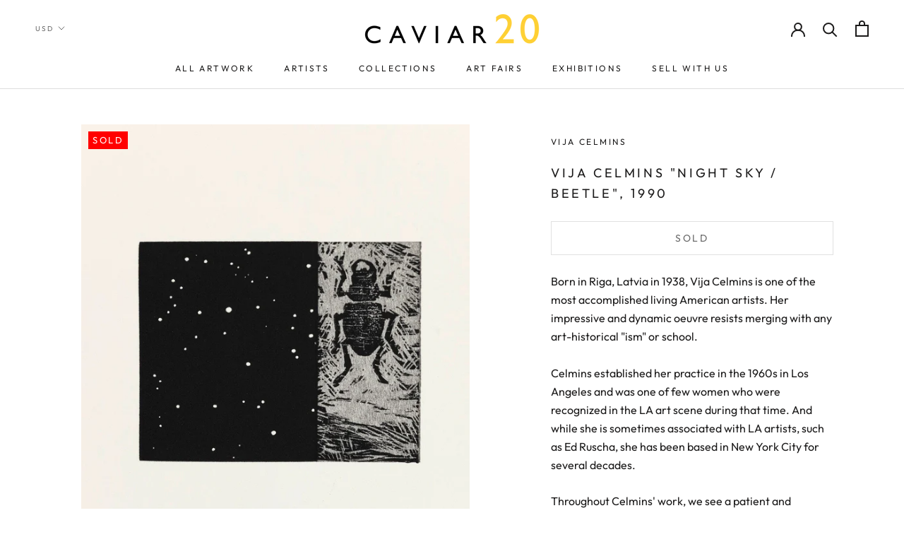

--- FILE ---
content_type: text/html; charset=utf-8
request_url: https://www.caviar20.com/products/vija-celmins-beetle-1990
body_size: 35197
content:
<!doctype html>

<html class="no-js" lang="en">
  <head>
    <meta name="google-site-verification" content="hCP385-6-Yc_JacXsGLL61i2sMCUxh-v5vKkC81qeBA" />
    <!-- Google tag (gtag.js) -->
<script async src="https://www.googletagmanager.com/gtag/js?id=G-TCKXP44YCE"></script>
<script>
  window.dataLayer = window.dataLayer || [];
  function gtag(){dataLayer.push(arguments);}
  gtag('js', new Date());

  gtag('config', 'G-TCKXP44YCE');
</script>

    <meta name="google-site-verification" content="blx5DNAc8ALlPgh0-l0QrfA-OQnKt9A_try4_YrUA-8" />
    <meta charset="utf-8"> 
    <meta http-equiv="X-UA-Compatible" content="IE=edge,chrome=1">
    <meta name="viewport" content="width=device-width, initial-scale=1.0, height=device-height, minimum-scale=1.0, user-scalable=0">
    <meta name="theme-color" content="">

    <title>
      VIJA CELMINS &quot;NIGHT SKY / BEETLE&quot;, 1990 &ndash; Caviar20
    </title>

<!-- Avada Boost Sales Script -->

      







              
              
              
              
              
              
              
              <script>const AVADA_ENHANCEMENTS = {};
          AVADA_ENHANCEMENTS.contentProtection = false;
          AVADA_ENHANCEMENTS.hideCheckoutButon = false;
          AVADA_ENHANCEMENTS.cartSticky = false;
          AVADA_ENHANCEMENTS.multiplePixelStatus = undefined;
          AVADA_ENHANCEMENTS.inactiveStatus = false;
          AVADA_ENHANCEMENTS.cartButtonAnimationStatus = false;
          AVADA_ENHANCEMENTS.whatsappStatus = false;
          AVADA_ENHANCEMENTS.messengerStatus = false;
          AVADA_ENHANCEMENTS.livechatStatus = false;
          </script>

















































      <script>
        const AVADA_CDT = {};
        AVADA_CDT.products = [];
        AVADA_CDT.template = "product.coming-soon";
        AVADA_CDT.collections = [];
        
          AVADA_CDT.collections.push("364165832");
        
          AVADA_CDT.collections.push("445492101356");
        

        const AVADA_INVQTY = {};
        
          AVADA_INVQTY[34475765956761] = 0;
        

        AVADA_CDT.cartitem = 0;
        AVADA_CDT.moneyformat = `\${{amount}}`;
        AVADA_CDT.cartTotalPrice = 0;
        
        AVADA_CDT.selected_variant_id = 34475765956761;
        AVADA_CDT.product = {"id": 5246227775641,"title": "VIJA CELMINS \"NIGHT SKY \/ BEETLE\", 1990","handle": "vija-celmins-beetle-1990","vendor": "Vija Celmins",
            "type": "Art","tags": ["20th century prints","Bradford Morrow Beastiary","Bradford Morrow Bestiary Vija Celmins","Caviar20","printmaking","Troy Seidman","Vija Celmins art Caviar20","Vija Celmins Beetle","Vija Celmins Beetle Bestiary","Vija Celmins Beetle Bradford Morrow","Vija Celmins Bradford Morrow","Vija Celmins Bradford Morrow bestiary","Vija Celmins limited edition","Vija Celmins Night Sky","vija celmins prints Caviar20","Vija Celmins Sky","Vija Celmins women artist","Woman artist","women artists"],"price": 0,"price_min": 0,"price_max": 0,
            "available": false,"price_varies": false,"compare_at_price": null,
            "compare_at_price_min": 0,"compare_at_price_max": 0,
            "compare_at_price_varies": false,"variants": [{"id":34475765956761,"title":"Default Title","option1":"Default Title","option2":null,"option3":null,"sku":"05-20","requires_shipping":false,"taxable":true,"featured_image":null,"available":false,"name":"VIJA CELMINS \"NIGHT SKY \/ BEETLE\", 1990","public_title":null,"options":["Default Title"],"price":0,"weight":0,"compare_at_price":null,"inventory_quantity":0,"inventory_management":"shopify","inventory_policy":"deny","barcode":"","requires_selling_plan":false,"selling_plan_allocations":[]}],"featured_image": "\/\/www.caviar20.com\/cdn\/shop\/products\/Caviar20_Vija-Celmins-A-Bestiary-Night-Sky-Beetle-1990_ICON_92dd76ef-07dd-4754-878e-22ff979eae22.jpg?v=1592515209","images": ["\/\/www.caviar20.com\/cdn\/shop\/products\/Caviar20_Vija-Celmins-A-Bestiary-Night-Sky-Beetle-1990_ICON_92dd76ef-07dd-4754-878e-22ff979eae22.jpg?v=1592515209","\/\/www.caviar20.com\/cdn\/shop\/products\/Caviar20_Vija-Celmins-A-Bestiary-Night-Sky-Beetle-1990-FRAMED_01.jpg?v=1594406681","\/\/www.caviar20.com\/cdn\/shop\/products\/Caviar20_Vija-Celmins-A-Bestiary-Night-Sky-Beetle-1990_01.jpg?v=1594406671","\/\/www.caviar20.com\/cdn\/shop\/products\/Caviar20_Vija-Celmins-A-Bestiary-Night-Sky-Beetle-1990_02.jpg?v=1594406671","\/\/www.caviar20.com\/cdn\/shop\/products\/Caviar20_Vija-Celmins-A-Bestiary-Night-Sky-Beetle-1990_03.jpg?v=1594406671","\/\/www.caviar20.com\/cdn\/shop\/products\/Caviar20_Vija-Celmins-A-Bestiary-Night-Sky-Beetle-1990-FRAMED_02.jpg?v=1594406687","\/\/www.caviar20.com\/cdn\/shop\/products\/Caviar20_Vija-Celmins-A-Bestiary-Night-Sky-Beetle-1990_04.jpg?v=1594406671","\/\/www.caviar20.com\/cdn\/shop\/products\/Caviar20_Vija-Celmins-A-Bestiary-Night-Sky-Beetle-1990_05.jpg?v=1594406671","\/\/www.caviar20.com\/cdn\/shop\/products\/Caviar20_Vija-Celmins-A-Bestiary-Night-Sky-Beetle-1990_LARGE1.jpg?v=1594406671","\/\/www.caviar20.com\/cdn\/shop\/products\/Caviar20_Vija-Celmins-A-Bestiary-Night-Sky-Beetle-1990-FRAMED_03.jpg?v=1594406694","\/\/www.caviar20.com\/cdn\/shop\/products\/Caviar20_Vija-Celmins-A-Bestiary-Night-Sky-Beetle-1990_large2.jpg?v=1594406671"]
            };
        

        window.AVADA_BADGES = window.AVADA_BADGES || {};
        window.AVADA_BADGES = [{"badgeEffect":"","showBadgeBorder":false,"badgePageType":"product","headerText":"Secure Checkout With","badgeBorderRadius":3,"collectionPageInlinePosition":"after","description":"Increase a sense of urgency and boost conversation rate on each product page. ","badgeStyle":"color","badgeList":["https:\/\/cdn1.avada.io\/boost-sales\/visa.svg","https:\/\/cdn1.avada.io\/boost-sales\/mastercard.svg","https:\/\/cdn1.avada.io\/boost-sales\/americanexpress.svg","https:\/\/cdn1.avada.io\/boost-sales\/discover.svg","https:\/\/cdn1.avada.io\/boost-sales\/paypal.svg","https:\/\/cdn1.avada.io\/boost-sales\/applepay.svg","https:\/\/cdn1.avada.io\/boost-sales\/googlepay.svg"],"cartInlinePosition":"after","isSetCustomWidthMobile":false,"homePageInlinePosition":"after","createdAt":"2023-08-18T22:00:50.788Z","badgeWidth":"full-width","showHeaderText":true,"showBadges":true,"customWidthSize":450,"cartPosition":"","shopDomain":"caviar20.myshopify.com","shopId":"kOP2HJQ445vK0qe5iR4E","inlinePosition":"after","badgeBorderColor":"#e1e1e1","headingSize":16,"badgeCustomSize":70,"badgesSmartSelector":false,"headingColor":"#232323","textAlign":"avada-align-center","badgeSize":"small","priority":"0","collectionPagePosition":"","customWidthSizeInMobile":450,"name":"Product Pages","position":"","homePagePosition":"","status":true,"font":"default","removeBranding":true,"id":"ok7C9USbK3cuIULEIHGh"}];

        window.AVADA_GENERAL_SETTINGS = window.AVADA_GENERAL_SETTINGS || {};
        window.AVADA_GENERAL_SETTINGS = {};

        window.AVADA_COUNDOWNS = window.AVADA_COUNDOWNS || {};
        window.AVADA_COUNDOWNS = [{},{},{"id":"Rr9POr81WCB12OEppshg","categoryNumbWidth":30,"numbWidth":60,"countdownSmartSelector":false,"collectionPageInlinePosition":"after","stockTextSize":16,"daysText":"Days","countdownEndAction":"HIDE_COUNTDOWN","secondsText":"Seconds","saleCustomSeconds":"59","createdAt":"2023-08-18T22:00:50.230Z","txtDatePos":"txt_outside_box","numbHeight":60,"txtDateSize":16,"shopId":"kOP2HJQ445vK0qe5iR4E","inlinePosition":"after","headingSize":30,"categoryTxtDateSize":8,"textAlign":"text-center","displayLayout":"square-countdown","categoryNumberSize":14,"priority":"0","displayType":"ALL_PRODUCT","numbBorderColor":"#cccccc","productIds":[],"collectionPagePosition":"","name":"Product Pages","numbBorderWidth":1,"manualDisplayPlacement":"after","position":"form[action='\/cart\/add']","showCountdownTimer":true,"conditions":{"type":"ALL","conditions":[{"type":"TITLE","operation":"CONTAINS","value":""}]},"timeUnits":"unit-dhms","status":true,"manualDisplayPosition":"form[action='\/cart\/add']","stockTextBefore":"Only {{stock_qty}} left in stock. Hurry up 🔥","saleCustomMinutes":"10","categoryUseDefaultSize":true,"description":"Increase urgency and boost conversions for each product page.","saleDateType":"date-custom","numbBgColor":"#ffffff","txtDateColor":"#122234","numbColor":"#122234","minutesText":"Minutes","showInventoryCountdown":true,"numbBorderRadius":0,"shopDomain":"caviar20.myshopify.com","countdownTextBottom":"","productExcludeIds":[],"headingColor":"#0985C5","stockType":"real_stock","linkText":"Hurry! sale ends in","saleCustomHours":"00","hoursText":"Hours","categoryTxtDatePos":"txt_outside_box","useDefaultSize":true,"stockTextColor":"#122234","categoryNumbHeight":30,"saleCustomDays":"00","removeBranding":true}];

        window.AVADA_STOCK_COUNTDOWNS = window.AVADA_STOCK_COUNTDOWNS || {};
        window.AVADA_STOCK_COUNTDOWNS = {};

        window.AVADA_COUNDOWNS_V2 = window.AVADA_COUNDOWNS_V2 || {};
        window.AVADA_COUNDOWNS_V2 = [];

        window.AVADA_BADGES_V2 = window.AVADA_BADGES_V2 || {};
        window.AVADA_BADGES_V2 = [];

        window.AVADA_INACTIVE_TAB = window.AVADA_INACTIVE_TAB || {};
        window.AVADA_INACTIVE_TAB = null;

        window.AVADA_LIVECHAT = window.AVADA_LIVECHAT || {};
        window.AVADA_LIVECHAT = {"whatsapp":[],"livechatStatus":false};

        window.AVADA_STICKY_ATC = window.AVADA_STICKY_ATC || {};
        window.AVADA_STICKY_ATC = null;

        window.AVADA_ATC_ANIMATION = window.AVADA_ATC_ANIMATION || {};
        window.AVADA_ATC_ANIMATION = {};

        window.AVADA_SP = window.AVADA_SP || {};
        window.AVADA_SP = {"shop":"kOP2HJQ445vK0qe5iR4E","configuration":{"position":"bottom-left","hide_time_ago":false,"smart_hide":false,"smart_hide_time":3,"smart_hide_unit":"days","truncate_product_name":true,"display_duration":5,"first_delay":10,"pops_interval":10,"max_pops_display":20,"show_mobile":true,"mobile_position":"bottom","animation":"fadeInUp","out_animation":"fadeOutDown","with_sound":false,"display_order":"order","only_product_viewing":false,"notice_continuously":false,"custom_css":"","replay":true,"included_urls":"","excluded_urls":"","excluded_product_type":"","countries_all":true,"countries":[],"allow_show":"all","hide_close":true,"close_time":1,"close_time_unit":"days","support_rtl":false},"notifications":{"nc1aSmR2ZPfa8qFmMiS7":{"settings":{"heading_text":"{{first_name}} in {{city}}, {{country}}","heading_font_weight":500,"heading_font_size":12,"content_text":"Purchased {{product_name}}","content_font_weight":800,"content_font_size":13,"background_image":"","background_color":"#FFF","heading_color":"#111","text_color":"#142A47","time_color":"#234342","with_border":false,"border_color":"#333333","border_width":1,"border_radius":20,"image_border_radius":20,"heading_decoration":null,"hover_product_decoration":null,"hover_product_color":"#122234","with_box_shadow":true,"font":"Raleway","language_code":"en","with_static_map":false,"use_dynamic_names":false,"dynamic_names":"","use_flag":false,"popup_custom_link":"","popup_custom_image":"","display_type":"popup","use_counter":false,"counter_color":"#0b4697","counter_unit_color":"#0b4697","counter_unit_plural":"views","counter_unit_single":"view","truncate_product_name":false,"allow_show":"all","included_urls":"","excluded_urls":""},"type":"order","items":[],"source":"shopify\/order"}},"removeBranding":true};

        window.AVADA_SP_V2 = window.AVADA_SP_V2 || {};
        window.AVADA_SP_V2 = [{"id":"zoPjGkVtV5ZBiqf50CrL","borderColor":"#333333","truncateProductName":false,"isHideCustomerName":false,"isUseAdvancedSettings":false,"backgroundImage":"","contentText":"Purchased {{product_name}}","contentFontSize":13,"dayAgoTimeUnit":"hours","type":"recent_sales","desktopPosition":"bottom_left","importDemo":"import_random_product","createdAt":"2023-08-18T22:00:50.621Z","borderWidth":1,"imageBorderRadius":6,"shopId":"kOP2HJQ445vK0qe5iR4E","isShowOnMobile":true,"backgroundColor":"#FFF","headingColor":"#111","withBorder":false,"headingFontSize":12,"contentFontWeight":800,"mobilePositions":"bottom","languageCode":"en","textColor":"#142A47","isGenerateDayAgo":true,"notificationsImport":[],"dayAgoTime":"1","headingText":"{{first_name}} in {{city}}, {{country}}","timeColor":"#234342","borderRadius":6,"isShowDemo":false,"name":"Recent Sale","typeTheme":"basic1","specificProducts":[],"headingFontWeight":500,"font":"Raleway","status":false,"notifications":[{"product_id":8951239704812,"first_name":"Ulrich","city":"Stuttgart","country":"Germany","date":"2026-01-21T23:13:37.000Z","shipping_first_name":"Ulrich","shipping_city":"Stuttgart","shipping_country":"Germany","type":"order","title":"JOSEF ALBERS \"RED SQUARE\" SERIGRAPH, 1972","product_image":"https:\/\/cdn.shopify.com\/s\/files\/1\/0074\/2712\/files\/Caviar20_Josef-Albers-I-S-J-P-_RED_-1972_Thumbnail.jpg?v=1750953007","product_name":"JOSEF ALBERS \"RED SQUARE\" SERIGRAPH, 1972","product_link":"https:\/\/caviar20.myshopify.com\/products\/josef-albers-red-square-serigraph-1972","product_handle":"josef-albers-red-square-serigraph-1972"},{"product_id":8729321144556,"first_name":"Josh","city":"Juneau","country":"United States","date":"2026-01-14T20:53:40.000Z","shipping_first_name":"Josh","shipping_city":"Juneau","shipping_country":"United States","type":"order","title":"LUCIAN FREUD \"THE PAINTER'S DOCTOR\" ETCHING, 2006","product_image":"https:\/\/cdn.shopify.com\/s\/files\/1\/0074\/2712\/files\/Lucien-Freud-the-painters-doctor-2005_thumbnail.jpg?v=1732649966","product_name":"LUCIAN FREUD \"THE PAINTER'S DOCTOR\" ETCHING, 2006","product_link":"https:\/\/caviar20.myshopify.com\/products\/lucian-freud-the-painters-doctor-etching-2006","product_handle":"lucian-freud-the-painters-doctor-etching-2006"},{"product_id":4825843040315,"first_name":"John","city":"helston","country":"United Kingdom","date":"2026-01-06T14:39:51.000Z","shipping_first_name":"John","shipping_city":"helston","shipping_country":"United Kingdom","type":"order","title":"BRUCE LABRUCE \"STARVIN HUNGRY\" PHOTOGRAPH, 2001","product_image":"https:\/\/cdn.shopify.com\/s\/files\/1\/0074\/2712\/products\/CAVIAR20-BRUCELABRUCE-StarvinHungry_16_x20__2.jpg?v=1587836757","product_name":"BRUCE LABRUCE \"STARVIN HUNGRY\" PHOTOGRAPH, 2001","product_link":"https:\/\/caviar20.myshopify.com\/products\/bruce-labruce-starvinghungry-2001","product_handle":"bruce-labruce-starvinghungry-2001"},{"product_id":5280845430937,"first_name":"John","city":"helston","country":"United Kingdom","date":"2026-01-06T14:39:51.000Z","shipping_first_name":"John","shipping_city":"helston","shipping_country":"United Kingdom","type":"order","title":"Casey House \/ Art with Heart","product_image":"https:\/\/cdn.shopify.com\/s\/files\/1\/0074\/2712\/products\/Caviar20_CaseyHouse.jpg?v=1592200194","product_name":"Casey House \/ Art with Heart","product_link":"https:\/\/caviar20.myshopify.com\/products\/casey-house-art-with-heart","product_handle":"casey-house-art-with-heart"},{"product_id":5280849756313,"first_name":"John","city":"helston","country":"United Kingdom","date":"2026-01-06T14:39:51.000Z","shipping_first_name":"John","shipping_city":"helston","shipping_country":"United Kingdom","type":"order","title":"Artgems","product_image":"https:\/\/cdn.shopify.com\/s\/files\/1\/0074\/2712\/products\/CAVIAR20_ArtGems.jpg?v=1592200445","product_name":"Artgems","product_link":"https:\/\/caviar20.myshopify.com\/products\/artgems","product_handle":"artgems"},{"product_id":5280851361945,"first_name":"John","city":"helston","country":"United Kingdom","date":"2026-01-06T14:39:51.000Z","shipping_first_name":"John","shipping_city":"helston","shipping_country":"United Kingdom","type":"order","title":"SNAP (AIDS committee of Toronto)","product_image":"https:\/\/cdn.shopify.com\/s\/files\/1\/0074\/2712\/products\/CAVIAR20_Snap.jpg?v=1592200559","product_name":"SNAP (AIDS committee of Toronto)","product_link":"https:\/\/caviar20.myshopify.com\/products\/snap-aids-committee-of-toronto","product_handle":"snap-aids-committee-of-toronto"},{"product_id":5280855457945,"first_name":"John","city":"helston","country":"United Kingdom","date":"2026-01-06T14:39:51.000Z","shipping_first_name":"John","shipping_city":"helston","shipping_country":"United Kingdom","type":"order","title":"Canadian Friends of the Israel Museum","product_image":"https:\/\/cdn.shopify.com\/s\/files\/1\/0074\/2712\/products\/CAVIAR20_Israel_Museum.jpg?v=1592200692","product_name":"Canadian Friends of the Israel Museum","product_link":"https:\/\/caviar20.myshopify.com\/products\/canadian-friends-of-the-israel-museum","product_handle":"canadian-friends-of-the-israel-museum"},{"product_id":5280860111001,"first_name":"John","city":"helston","country":"United Kingdom","date":"2026-01-06T14:39:51.000Z","shipping_first_name":"John","shipping_city":"helston","shipping_country":"United Kingdom","type":"order","title":"Art Attack!","product_image":"https:\/\/cdn.shopify.com\/s\/files\/1\/0074\/2712\/products\/CAVIAR20_Buddies.jpg?v=1592200968","product_name":"Art Attack!","product_link":"https:\/\/caviar20.myshopify.com\/products\/artattack","product_handle":"artattack"},{"product_id":6799148548249,"first_name":"John","city":"helston","country":"United Kingdom","date":"2026-01-06T14:39:51.000Z","shipping_first_name":"John","shipping_city":"helston","shipping_country":"United Kingdom","type":"order","title":"CHARLES PACHTER \"HOCKEY KNIGHTS IN CANADA, C \", 1984","product_image":"https:\/\/cdn.shopify.com\/s\/files\/1\/0074\/2712\/products\/Caviar20_Charles-Pacter-Hockey-Knights-C-1984_icon_1fd3ae43-a8e1-46a0-aede-f50ac61a6d94.jpg?v=1621957940","product_name":"CHARLES PACHTER \"HOCKEY KNIGHTS IN CANADA, C \", 1984","product_link":"https:\/\/caviar20.myshopify.com\/products\/charles-pachter-hockey-knights-in-canada-c-1984","product_handle":"charles-pachter-hockey-knights-in-canada-c-1984"},{"product_id":7925908078828,"first_name":"John","city":"helston","country":"United Kingdom","date":"2026-01-06T14:39:51.000Z","shipping_first_name":"John","shipping_city":"helston","shipping_country":"United Kingdom","type":"order","title":"ELISABETH FRINK \"HORSE AND RIDER III\" LITHOGRAPH, 1970","product_image":"https:\/\/cdn.shopify.com\/s\/files\/1\/0074\/2712\/files\/Caviar20_Elizabeth-Frink-Horse-Rider-3-1970_icon_a9ad2f63-03c0-4f03-8871-e6088722ab35.jpg?v=1684443826","product_name":"ELISABETH FRINK \"HORSE AND RIDER III\" LITHOGRAPH, 1970","product_link":"https:\/\/caviar20.myshopify.com\/products\/copy-of-elisabeth-frink-horse-and-rider-iii-lithograph-1970","product_handle":"copy-of-elisabeth-frink-horse-and-rider-iii-lithograph-1970"},{"product_id":8011154882796,"first_name":"Guy","city":"Houston","country":"United States","date":"2025-12-15T19:50:58.000Z","shipping_first_name":"Guy","shipping_city":"Houston","shipping_country":"United States","type":"order","title":"ROBERT MOTHERWELL “GREY OPEN” ETCHING, 1981","product_image":"https:\/\/cdn.shopify.com\/s\/files\/1\/0074\/2712\/files\/Caviar20_Robert-Motherwell-GrayOpen-with-White-Paint-1981_icon_5a9de6d4-323e-4a11-8ffd-41f5a9bf3033.jpg?v=1695127707","product_name":"ROBERT MOTHERWELL “GREY OPEN” ETCHING, 1981","product_link":"https:\/\/caviar20.myshopify.com\/products\/robert-motherwell-gray-open-1981","product_handle":"robert-motherwell-gray-open-1981"},{"product_id":406516948,"first_name":"Aaron","city":"Pickering","country":"Canada","date":"2025-12-15T19:02:59.000Z","shipping_first_name":"","shipping_city":"","shipping_country":"","type":"order","title":"CHARLES PACHTER \"SIDE BY SIDE\" LITHOGRAPH, 2001","product_image":"https:\/\/cdn.shopify.com\/s\/files\/1\/0074\/2712\/products\/Caviar20_Charles-Pachter-Side-by-Side_01.jpg?v=1571438547","product_name":"CHARLES PACHTER \"SIDE BY SIDE\" LITHOGRAPH, 2001","product_link":"https:\/\/caviar20.myshopify.com\/products\/charles-pachter-side-by-side-litho-2001","product_handle":"charles-pachter-side-by-side-litho-2001"},{"product_id":948059716,"first_name":"Aaron","city":"Pickering","country":"Canada","date":"2025-12-15T19:02:59.000Z","shipping_first_name":"","shipping_city":"","shipping_country":"","type":"order","title":"CHARLES PACHTER \"EMERALD BARN REFLECTED\", 2007","product_image":"https:\/\/cdn.shopify.com\/s\/files\/1\/0074\/2712\/products\/CAVIAR20-PACHTER-EMERALD-ICON.jpg?v=1571438552","product_name":"CHARLES PACHTER \"EMERALD BARN REFLECTED\", 2007","product_link":"https:\/\/caviar20.myshopify.com\/products\/copy-of-charles-pachter-red-barn-reflected-serigraph-1999","product_handle":"copy-of-charles-pachter-red-barn-reflected-serigraph-1999"},{"product_id":387298020,"first_name":"Aaron","city":"Pickering","country":"Canada","date":"2025-12-15T19:02:59.000Z","shipping_first_name":"","shipping_city":"","shipping_country":"","type":"order","title":"CHARLES PACHTER \"STREETCAR RAINBOW\" 1976","product_image":"https:\/\/cdn.shopify.com\/s\/files\/1\/0074\/2712\/products\/CAVIAR20-PACHTER-STREETCAR-ICON_2_400x_78f1190d-64da-4619-81f5-47063ab9a6bf.jpg?v=1595965475","product_name":"CHARLES PACHTER \"STREETCAR RAINBOW\" 1976","product_link":"https:\/\/caviar20.myshopify.com\/products\/copy-of-charles-pachter-cp-rail-1970","product_handle":"copy-of-charles-pachter-cp-rail-1970"},{"product_id":9810001169,"first_name":"Aaron","city":"Pickering","country":"Canada","date":"2025-12-15T19:02:59.000Z","shipping_first_name":"","shipping_city":"","shipping_country":"","type":"order","title":"CHARLES PACHTER \"BAY WATCH\" GICLEE, 2012","product_image":"https:\/\/cdn.shopify.com\/s\/files\/1\/0074\/2712\/products\/Caviar20_Charles-Pachter-Baywatch_01.jpg?v=1571438571","product_name":"CHARLES PACHTER \"BAY WATCH\" GICLEE, 2012","product_link":"https:\/\/caviar20.myshopify.com\/products\/charles-pachter-bay-watch-giclee-2017","product_handle":"charles-pachter-bay-watch-giclee-2017"},{"product_id":null,"first_name":"Lindsay","city":"Dallas","country":"United States","date":"2025-12-10T23:24:24.000Z","shipping_first_name":"","shipping_city":"","shipping_country":"","type":"order","title":"DHL Shipping Motherwell duo \/ Toronto to Dallas","product_image":"https:\/\/cdnapps.avada.io\/boost-sales\/defaultProduct.svg","product_name":"DHL Shipping Motherwell duo \/ Toronto to Dallas","product_link":"#","product_handle":""},{"product_id":8011152130284,"first_name":"Lindsay","city":"Dallas","country":"United States","date":"2025-12-10T16:03:22.000Z","shipping_first_name":"","shipping_city":"","shipping_country":"","type":"order","title":"ROBERT MOTHERWELL \"AMERICA-LA FRANCE VI\" LITHO, 1984","product_image":"https:\/\/cdn.shopify.com\/s\/files\/1\/0074\/2712\/files\/Caviar20_Robert-Motherwell_x_icon_066af785-8633-4b67-91ca-9d9dba753fb5.jpg?v=1695126747","product_name":"ROBERT MOTHERWELL \"AMERICA-LA FRANCE VI\" LITHO, 1984","product_link":"https:\/\/caviar20.myshopify.com\/products\/robert-motherwell-america-la-france-variations-vi-litho-1984","product_handle":"robert-motherwell-america-la-france-variations-vi-litho-1984"},{"product_id":40940112,"first_name":"Lindsay","city":"Dallas","country":"United States","date":"2025-12-10T16:03:22.000Z","shipping_first_name":"","shipping_city":"","shipping_country":"","type":"order","title":"ROBERT MOTHERWELL \"BASQUE SUITE #7\", 1971","product_image":"https:\/\/cdn.shopify.com\/s\/files\/1\/0074\/2712\/products\/Caviar20_Robert-Motherwell-Basque-Suite-7_icon_8a197810-2101-4c35-8e78-b0ebe7a2da6f.jpg?v=1670857876","product_name":"ROBERT MOTHERWELL \"BASQUE SUITE #7\", 1971","product_link":"https:\/\/caviar20.myshopify.com\/products\/robert-motherwell-untitled-letter-a-lithograph","product_handle":"robert-motherwell-untitled-letter-a-lithograph"},{"product_id":9003334598892,"first_name":"Charles","city":"New York","country":"United States","date":"2025-11-27T15:27:26.000Z","shipping_first_name":"Charles","shipping_city":"New York","shipping_country":"United States","type":"order","title":"MARCEL DZAMA \"COWBOY SHOOTERS\" WATERCOLOR, 1999","product_image":"https:\/\/cdn.shopify.com\/s\/files\/1\/0074\/2712\/files\/Caviar20_Marcel-Dzama-Untitled-Cowboy-Shooters-1999_Thumbnail.jpg?v=1756816702","product_name":"MARCEL DZAMA \"COWBOY SHOOTERS\" WATERCOLOR, 1999","product_link":"https:\/\/caviar20.myshopify.com\/products\/marcel-dzama-cowboy-shooters-watercolor-1999","product_handle":"marcel-dzama-cowboy-shooters-watercolor-1999"}]}];

        window.AVADA_SETTING_SP_V2 = window.AVADA_SETTING_SP_V2 || {};
        window.AVADA_SETTING_SP_V2 = {"show_mobile":true,"countries_all":true,"display_order":"order","hide_time_ago":false,"max_pops_display":30,"first_delay":4,"custom_css":"","notice_continuously":false,"orderItems":[{"date":"2023-08-15T15:53:51.000Z","country":"United States","city":"Arlington","shipping_first_name":"","product_image":"https:\/\/cdn.shopify.com\/s\/files\/1\/0074\/2712\/files\/Caviar20_Jenny-Holzer-Puzzle-Framed_icon_2a4b56f4-0298-48f8-937f-3d939808b1e2.jpg?v=1688773115","shipping_city":"","type":"order","product_name":"JENNY HOLZER \"TRUISMS PUZZLE\" 1996","product_id":7945996075244,"product_handle":"jenny-holzer-i-am-awake-1996","first_name":"Rebecca","shipping_country":"","product_link":"https:\/\/caviar20.myshopify.com\/products\/jenny-holzer-i-am-awake-1996"},{"date":"2023-08-09T10:27:06.000Z","country":"United States","city":"Provincetown","shipping_first_name":"","product_image":"https:\/\/cdn.shopify.com\/s\/files\/1\/0074\/2712\/files\/Caviar20_Sol-LeWitt-Forms-Derived-from-a-Cube-B_icon_5b29d0ad-d54a-4799-83af-0e2043d1a7cb.jpg?v=1689183896","shipping_city":"","type":"order","product_name":"SOL LEWITT \"DERIVED FROM A CUBE 5\" ETCHING, 1982","product_id":7948682559724,"product_handle":"sol-lewitt-derived-from-a-cube-14-etching-1982","first_name":"Alex","shipping_country":"","product_link":"https:\/\/caviar20.myshopify.com\/products\/sol-lewitt-derived-from-a-cube-14-etching-1982"},{"date":"2023-08-04T16:19:53.000Z","country":"Canada","city":"Magog","shipping_first_name":"","product_image":"https:\/\/cdn.shopify.com\/s\/files\/1\/0074\/2712\/products\/Caviar20_Vasa-Mihich-Plaid-Ghost-1980_icon_fa3aa0e5-1a2d-4035-a4b9-47e3183a9fe1.jpg?v=1642008213","shipping_city":"","type":"order","product_name":"VASA MIHICH “PLAID GHOST” SCULPTURE, 1980","product_id":7456142360812,"product_handle":"vasa-mihich-plaid-ghost-sculpture-1980","first_name":"frederic","shipping_country":"","product_link":"https:\/\/caviar20.myshopify.com\/products\/vasa-mihich-plaid-ghost-sculpture-1980"}],"hide_close":true,"createdAt":"2023-08-18T22:00:50.552Z","excluded_product_type":"","display_duration":4,"support_rtl":false,"only_product_viewing":false,"shopId":"kOP2HJQ445vK0qe5iR4E","close_time_unit":"days","out_animation":"fadeOutDown","included_urls":"","pops_interval":4,"countries":[],"replay":true,"close_time":1,"smart_hide_unit":"hours","mobile_position":"bottom","smart_hide":false,"animation":"fadeInUp","smart_hide_time":4,"truncate_product_name":true,"excluded_urls":"","allow_show":"all","position":"bottom-left","with_sound":false,"font":"Raleway","id":"jlLWTanZNyahnaiGg1G2"};

        window.AVADA_BS_EMBED = window.AVADA_BS_EMBED || {};
        window.AVADA_BS_EMBED.isSupportThemeOS = false
        window.AVADA_BS_EMBED.dupTrustBadge = false

        window.AVADA_BS_VERSION = window.AVADA_BS_VERSION || {};
        window.AVADA_BS_VERSION = { BSVersion : 'false'}

        window.AVADA_BS_FSB = window.AVADA_BS_FSB || {};
        window.AVADA_BS_FSB = {
          bars: [],
          cart: 0,
          compatible: {
            langify: ''
          }
        };

        window.AVADA_BADGE_CART_DRAWER = window.AVADA_BADGE_CART_DRAWER || {};
        window.AVADA_BADGE_CART_DRAWER = {id : 'null'};
      </script>
<!-- /Avada Boost Sales Script --><meta name="description" content="&quot;Night Sky&quot; is a poignant example of Celmins’ dedication to depictions involving nature. Celmins believed that the image can translate an emotional state, and pursed nature-inspired images as a way of understanding human consciousness in relation to lived experiences. This exemplary screenprint demonstrates Celmins’ repeated removal of any sense of horizon or centre for the image. &quot;Night Sky&quot;s interpretation of the stars, conveys the emotional poignancy she prescribed."><link rel="canonical" href="https://www.caviar20.com/products/vija-celmins-beetle-1990"><link rel="shortcut icon" href="//www.caviar20.com/cdn/shop/files/flavicon2025_32x32.png?v=1759349435" type="image/png"><meta property="og:type" content="product">
  <meta property="og:title" content="VIJA CELMINS &quot;NIGHT SKY / BEETLE&quot;, 1990"><meta property="og:image" content="http://www.caviar20.com/cdn/shop/products/Caviar20_Vija-Celmins-A-Bestiary-Night-Sky-Beetle-1990_ICON_92dd76ef-07dd-4754-878e-22ff979eae22_grande.jpg?v=1592515209">
    <meta property="og:image:secure_url" content="https://www.caviar20.com/cdn/shop/products/Caviar20_Vija-Celmins-A-Bestiary-Night-Sky-Beetle-1990_ICON_92dd76ef-07dd-4754-878e-22ff979eae22_grande.jpg?v=1592515209"><meta property="og:image" content="http://www.caviar20.com/cdn/shop/products/Caviar20_Vija-Celmins-A-Bestiary-Night-Sky-Beetle-1990-FRAMED_01_grande.jpg?v=1594406681">
    <meta property="og:image:secure_url" content="https://www.caviar20.com/cdn/shop/products/Caviar20_Vija-Celmins-A-Bestiary-Night-Sky-Beetle-1990-FRAMED_01_grande.jpg?v=1594406681"><meta property="og:image" content="http://www.caviar20.com/cdn/shop/products/Caviar20_Vija-Celmins-A-Bestiary-Night-Sky-Beetle-1990_01_grande.jpg?v=1594406671">
    <meta property="og:image:secure_url" content="https://www.caviar20.com/cdn/shop/products/Caviar20_Vija-Celmins-A-Bestiary-Night-Sky-Beetle-1990_01_grande.jpg?v=1594406671"><meta property="product:price:amount" content="0.00">
  <meta property="product:price:currency" content="USD"><meta property="og:description" content="&quot;Night Sky&quot; is a poignant example of Celmins’ dedication to depictions involving nature. Celmins believed that the image can translate an emotional state, and pursed nature-inspired images as a way of understanding human consciousness in relation to lived experiences. This exemplary screenprint demonstrates Celmins’ repeated removal of any sense of horizon or centre for the image. &quot;Night Sky&quot;s interpretation of the stars, conveys the emotional poignancy she prescribed."><meta property="og:url" content="https://www.caviar20.com/products/vija-celmins-beetle-1990">
<meta property="og:site_name" content="Caviar20"><meta name="twitter:card" content="summary"><meta name="twitter:title" content="VIJA CELMINS "NIGHT SKY / BEETLE", 1990">
  <meta name="twitter:description" content="Born in Riga, Latvia in 1938, Vija Celmins is one of the most accomplished living American artists. Her impressive and dynamic oeuvre resists merging with any art-historical &quot;ism&quot; or school. Celmins established her practice in the 1960s in Los Angeles and was one of few women who were recognized in the LA art scene during that time. And while she is sometimes associated with LA artists, such as Ed Ruscha, she has been based in New York City for several decades.   Throughout Celmins&#39; work, we see a patient and obsessive exploration of motifs from nature; luminous oceans, textured deserts, dense clouds, lunar landscapes, spiderwebs and skies full of stars.  &quot;Beetle&quot; is a poignant example of Celmins’ depictions of both nature and the animal world. Celmins believed that the image can translate an emotional state, and pursued nature-inspired images as a way of understanding human">
  <meta name="twitter:image" content="https://www.caviar20.com/cdn/shop/products/Caviar20_Vija-Celmins-A-Bestiary-Night-Sky-Beetle-1990_ICON_92dd76ef-07dd-4754-878e-22ff979eae22_600x600_crop_center.jpg?v=1592515209">

    <script>window.performance && window.performance.mark && window.performance.mark('shopify.content_for_header.start');</script><meta name="facebook-domain-verification" content="tzk6a2hkizs8yftm8f26rv4z90thuj">
<meta id="shopify-digital-wallet" name="shopify-digital-wallet" content="/742712/digital_wallets/dialog">
<meta name="shopify-checkout-api-token" content="29b726857761a666e924a51792250f73">
<meta id="in-context-paypal-metadata" data-shop-id="742712" data-venmo-supported="false" data-environment="production" data-locale="en_US" data-paypal-v4="true" data-currency="USD">
<link rel="alternate" type="application/json+oembed" href="https://www.caviar20.com/products/vija-celmins-beetle-1990.oembed">
<script async="async" src="/checkouts/internal/preloads.js?locale=en-US"></script>
<link rel="preconnect" href="https://shop.app" crossorigin="anonymous">
<script async="async" src="https://shop.app/checkouts/internal/preloads.js?locale=en-US&shop_id=742712" crossorigin="anonymous"></script>
<script id="apple-pay-shop-capabilities" type="application/json">{"shopId":742712,"countryCode":"CA","currencyCode":"USD","merchantCapabilities":["supports3DS"],"merchantId":"gid:\/\/shopify\/Shop\/742712","merchantName":"Caviar20","requiredBillingContactFields":["postalAddress","email","phone"],"requiredShippingContactFields":["postalAddress","email","phone"],"shippingType":"shipping","supportedNetworks":["visa","masterCard","amex","jcb"],"total":{"type":"pending","label":"Caviar20","amount":"1.00"},"shopifyPaymentsEnabled":true,"supportsSubscriptions":true}</script>
<script id="shopify-features" type="application/json">{"accessToken":"29b726857761a666e924a51792250f73","betas":["rich-media-storefront-analytics"],"domain":"www.caviar20.com","predictiveSearch":true,"shopId":742712,"locale":"en"}</script>
<script>var Shopify = Shopify || {};
Shopify.shop = "caviar20.myshopify.com";
Shopify.locale = "en";
Shopify.currency = {"active":"USD","rate":"1.0"};
Shopify.country = "US";
Shopify.theme = {"name":"Caviar20 Website ","id":118257451161,"schema_name":"Prestige","schema_version":"4.2.0","theme_store_id":855,"role":"main"};
Shopify.theme.handle = "null";
Shopify.theme.style = {"id":null,"handle":null};
Shopify.cdnHost = "www.caviar20.com/cdn";
Shopify.routes = Shopify.routes || {};
Shopify.routes.root = "/";</script>
<script type="module">!function(o){(o.Shopify=o.Shopify||{}).modules=!0}(window);</script>
<script>!function(o){function n(){var o=[];function n(){o.push(Array.prototype.slice.apply(arguments))}return n.q=o,n}var t=o.Shopify=o.Shopify||{};t.loadFeatures=n(),t.autoloadFeatures=n()}(window);</script>
<script>
  window.ShopifyPay = window.ShopifyPay || {};
  window.ShopifyPay.apiHost = "shop.app\/pay";
  window.ShopifyPay.redirectState = null;
</script>
<script id="shop-js-analytics" type="application/json">{"pageType":"product"}</script>
<script defer="defer" async type="module" src="//www.caviar20.com/cdn/shopifycloud/shop-js/modules/v2/client.init-shop-cart-sync_BT-GjEfc.en.esm.js"></script>
<script defer="defer" async type="module" src="//www.caviar20.com/cdn/shopifycloud/shop-js/modules/v2/chunk.common_D58fp_Oc.esm.js"></script>
<script defer="defer" async type="module" src="//www.caviar20.com/cdn/shopifycloud/shop-js/modules/v2/chunk.modal_xMitdFEc.esm.js"></script>
<script type="module">
  await import("//www.caviar20.com/cdn/shopifycloud/shop-js/modules/v2/client.init-shop-cart-sync_BT-GjEfc.en.esm.js");
await import("//www.caviar20.com/cdn/shopifycloud/shop-js/modules/v2/chunk.common_D58fp_Oc.esm.js");
await import("//www.caviar20.com/cdn/shopifycloud/shop-js/modules/v2/chunk.modal_xMitdFEc.esm.js");

  window.Shopify.SignInWithShop?.initShopCartSync?.({"fedCMEnabled":true,"windoidEnabled":true});

</script>
<script>
  window.Shopify = window.Shopify || {};
  if (!window.Shopify.featureAssets) window.Shopify.featureAssets = {};
  window.Shopify.featureAssets['shop-js'] = {"shop-cart-sync":["modules/v2/client.shop-cart-sync_DZOKe7Ll.en.esm.js","modules/v2/chunk.common_D58fp_Oc.esm.js","modules/v2/chunk.modal_xMitdFEc.esm.js"],"init-fed-cm":["modules/v2/client.init-fed-cm_B6oLuCjv.en.esm.js","modules/v2/chunk.common_D58fp_Oc.esm.js","modules/v2/chunk.modal_xMitdFEc.esm.js"],"shop-cash-offers":["modules/v2/client.shop-cash-offers_D2sdYoxE.en.esm.js","modules/v2/chunk.common_D58fp_Oc.esm.js","modules/v2/chunk.modal_xMitdFEc.esm.js"],"shop-login-button":["modules/v2/client.shop-login-button_QeVjl5Y3.en.esm.js","modules/v2/chunk.common_D58fp_Oc.esm.js","modules/v2/chunk.modal_xMitdFEc.esm.js"],"pay-button":["modules/v2/client.pay-button_DXTOsIq6.en.esm.js","modules/v2/chunk.common_D58fp_Oc.esm.js","modules/v2/chunk.modal_xMitdFEc.esm.js"],"shop-button":["modules/v2/client.shop-button_DQZHx9pm.en.esm.js","modules/v2/chunk.common_D58fp_Oc.esm.js","modules/v2/chunk.modal_xMitdFEc.esm.js"],"avatar":["modules/v2/client.avatar_BTnouDA3.en.esm.js"],"init-windoid":["modules/v2/client.init-windoid_CR1B-cfM.en.esm.js","modules/v2/chunk.common_D58fp_Oc.esm.js","modules/v2/chunk.modal_xMitdFEc.esm.js"],"init-shop-for-new-customer-accounts":["modules/v2/client.init-shop-for-new-customer-accounts_C_vY_xzh.en.esm.js","modules/v2/client.shop-login-button_QeVjl5Y3.en.esm.js","modules/v2/chunk.common_D58fp_Oc.esm.js","modules/v2/chunk.modal_xMitdFEc.esm.js"],"init-shop-email-lookup-coordinator":["modules/v2/client.init-shop-email-lookup-coordinator_BI7n9ZSv.en.esm.js","modules/v2/chunk.common_D58fp_Oc.esm.js","modules/v2/chunk.modal_xMitdFEc.esm.js"],"init-shop-cart-sync":["modules/v2/client.init-shop-cart-sync_BT-GjEfc.en.esm.js","modules/v2/chunk.common_D58fp_Oc.esm.js","modules/v2/chunk.modal_xMitdFEc.esm.js"],"shop-toast-manager":["modules/v2/client.shop-toast-manager_DiYdP3xc.en.esm.js","modules/v2/chunk.common_D58fp_Oc.esm.js","modules/v2/chunk.modal_xMitdFEc.esm.js"],"init-customer-accounts":["modules/v2/client.init-customer-accounts_D9ZNqS-Q.en.esm.js","modules/v2/client.shop-login-button_QeVjl5Y3.en.esm.js","modules/v2/chunk.common_D58fp_Oc.esm.js","modules/v2/chunk.modal_xMitdFEc.esm.js"],"init-customer-accounts-sign-up":["modules/v2/client.init-customer-accounts-sign-up_iGw4briv.en.esm.js","modules/v2/client.shop-login-button_QeVjl5Y3.en.esm.js","modules/v2/chunk.common_D58fp_Oc.esm.js","modules/v2/chunk.modal_xMitdFEc.esm.js"],"shop-follow-button":["modules/v2/client.shop-follow-button_CqMgW2wH.en.esm.js","modules/v2/chunk.common_D58fp_Oc.esm.js","modules/v2/chunk.modal_xMitdFEc.esm.js"],"checkout-modal":["modules/v2/client.checkout-modal_xHeaAweL.en.esm.js","modules/v2/chunk.common_D58fp_Oc.esm.js","modules/v2/chunk.modal_xMitdFEc.esm.js"],"shop-login":["modules/v2/client.shop-login_D91U-Q7h.en.esm.js","modules/v2/chunk.common_D58fp_Oc.esm.js","modules/v2/chunk.modal_xMitdFEc.esm.js"],"lead-capture":["modules/v2/client.lead-capture_BJmE1dJe.en.esm.js","modules/v2/chunk.common_D58fp_Oc.esm.js","modules/v2/chunk.modal_xMitdFEc.esm.js"],"payment-terms":["modules/v2/client.payment-terms_Ci9AEqFq.en.esm.js","modules/v2/chunk.common_D58fp_Oc.esm.js","modules/v2/chunk.modal_xMitdFEc.esm.js"]};
</script>
<script>(function() {
  var isLoaded = false;
  function asyncLoad() {
    if (isLoaded) return;
    isLoaded = true;
    var urls = ["https:\/\/chimpstatic.com\/mcjs-connected\/js\/users\/4fc392716b03030a5916ebffc\/47728aef67ef639338bb243b9.js?shop=caviar20.myshopify.com","https:\/\/biobiogo.com\/ow_static\/plugins\/biolink\/js\/clicktracking.js?v=1674074640\u0026shop=caviar20.myshopify.com","https:\/\/metashop.dolphinsuite.com\/ow_static\/plugins\/biolink\/js\/clicktracking.js?t=1690220285\u0026shop=caviar20.myshopify.com",""];
    for (var i = 0; i < urls.length; i++) {
      var s = document.createElement('script');
      s.type = 'text/javascript';
      s.async = true;
      s.src = urls[i];
      var x = document.getElementsByTagName('script')[0];
      x.parentNode.insertBefore(s, x);
    }
  };
  if(window.attachEvent) {
    window.attachEvent('onload', asyncLoad);
  } else {
    window.addEventListener('load', asyncLoad, false);
  }
})();</script>
<script id="__st">var __st={"a":742712,"offset":-18000,"reqid":"b8a687c1-5e90-4c19-8cf0-cce595e1649c-1769055158","pageurl":"www.caviar20.com\/products\/vija-celmins-beetle-1990","u":"0a0a9b606802","p":"product","rtyp":"product","rid":5246227775641};</script>
<script>window.ShopifyPaypalV4VisibilityTracking = true;</script>
<script id="captcha-bootstrap">!function(){'use strict';const t='contact',e='account',n='new_comment',o=[[t,t],['blogs',n],['comments',n],[t,'customer']],c=[[e,'customer_login'],[e,'guest_login'],[e,'recover_customer_password'],[e,'create_customer']],r=t=>t.map((([t,e])=>`form[action*='/${t}']:not([data-nocaptcha='true']) input[name='form_type'][value='${e}']`)).join(','),a=t=>()=>t?[...document.querySelectorAll(t)].map((t=>t.form)):[];function s(){const t=[...o],e=r(t);return a(e)}const i='password',u='form_key',d=['recaptcha-v3-token','g-recaptcha-response','h-captcha-response',i],f=()=>{try{return window.sessionStorage}catch{return}},m='__shopify_v',_=t=>t.elements[u];function p(t,e,n=!1){try{const o=window.sessionStorage,c=JSON.parse(o.getItem(e)),{data:r}=function(t){const{data:e,action:n}=t;return t[m]||n?{data:e,action:n}:{data:t,action:n}}(c);for(const[e,n]of Object.entries(r))t.elements[e]&&(t.elements[e].value=n);n&&o.removeItem(e)}catch(o){console.error('form repopulation failed',{error:o})}}const l='form_type',E='cptcha';function T(t){t.dataset[E]=!0}const w=window,h=w.document,L='Shopify',v='ce_forms',y='captcha';let A=!1;((t,e)=>{const n=(g='f06e6c50-85a8-45c8-87d0-21a2b65856fe',I='https://cdn.shopify.com/shopifycloud/storefront-forms-hcaptcha/ce_storefront_forms_captcha_hcaptcha.v1.5.2.iife.js',D={infoText:'Protected by hCaptcha',privacyText:'Privacy',termsText:'Terms'},(t,e,n)=>{const o=w[L][v],c=o.bindForm;if(c)return c(t,g,e,D).then(n);var r;o.q.push([[t,g,e,D],n]),r=I,A||(h.body.append(Object.assign(h.createElement('script'),{id:'captcha-provider',async:!0,src:r})),A=!0)});var g,I,D;w[L]=w[L]||{},w[L][v]=w[L][v]||{},w[L][v].q=[],w[L][y]=w[L][y]||{},w[L][y].protect=function(t,e){n(t,void 0,e),T(t)},Object.freeze(w[L][y]),function(t,e,n,w,h,L){const[v,y,A,g]=function(t,e,n){const i=e?o:[],u=t?c:[],d=[...i,...u],f=r(d),m=r(i),_=r(d.filter((([t,e])=>n.includes(e))));return[a(f),a(m),a(_),s()]}(w,h,L),I=t=>{const e=t.target;return e instanceof HTMLFormElement?e:e&&e.form},D=t=>v().includes(t);t.addEventListener('submit',(t=>{const e=I(t);if(!e)return;const n=D(e)&&!e.dataset.hcaptchaBound&&!e.dataset.recaptchaBound,o=_(e),c=g().includes(e)&&(!o||!o.value);(n||c)&&t.preventDefault(),c&&!n&&(function(t){try{if(!f())return;!function(t){const e=f();if(!e)return;const n=_(t);if(!n)return;const o=n.value;o&&e.removeItem(o)}(t);const e=Array.from(Array(32),(()=>Math.random().toString(36)[2])).join('');!function(t,e){_(t)||t.append(Object.assign(document.createElement('input'),{type:'hidden',name:u})),t.elements[u].value=e}(t,e),function(t,e){const n=f();if(!n)return;const o=[...t.querySelectorAll(`input[type='${i}']`)].map((({name:t})=>t)),c=[...d,...o],r={};for(const[a,s]of new FormData(t).entries())c.includes(a)||(r[a]=s);n.setItem(e,JSON.stringify({[m]:1,action:t.action,data:r}))}(t,e)}catch(e){console.error('failed to persist form',e)}}(e),e.submit())}));const S=(t,e)=>{t&&!t.dataset[E]&&(n(t,e.some((e=>e===t))),T(t))};for(const o of['focusin','change'])t.addEventListener(o,(t=>{const e=I(t);D(e)&&S(e,y())}));const B=e.get('form_key'),M=e.get(l),P=B&&M;t.addEventListener('DOMContentLoaded',(()=>{const t=y();if(P)for(const e of t)e.elements[l].value===M&&p(e,B);[...new Set([...A(),...v().filter((t=>'true'===t.dataset.shopifyCaptcha))])].forEach((e=>S(e,t)))}))}(h,new URLSearchParams(w.location.search),n,t,e,['guest_login'])})(!0,!0)}();</script>
<script integrity="sha256-4kQ18oKyAcykRKYeNunJcIwy7WH5gtpwJnB7kiuLZ1E=" data-source-attribution="shopify.loadfeatures" defer="defer" src="//www.caviar20.com/cdn/shopifycloud/storefront/assets/storefront/load_feature-a0a9edcb.js" crossorigin="anonymous"></script>
<script crossorigin="anonymous" defer="defer" src="//www.caviar20.com/cdn/shopifycloud/storefront/assets/shopify_pay/storefront-65b4c6d7.js?v=20250812"></script>
<script data-source-attribution="shopify.dynamic_checkout.dynamic.init">var Shopify=Shopify||{};Shopify.PaymentButton=Shopify.PaymentButton||{isStorefrontPortableWallets:!0,init:function(){window.Shopify.PaymentButton.init=function(){};var t=document.createElement("script");t.src="https://www.caviar20.com/cdn/shopifycloud/portable-wallets/latest/portable-wallets.en.js",t.type="module",document.head.appendChild(t)}};
</script>
<script data-source-attribution="shopify.dynamic_checkout.buyer_consent">
  function portableWalletsHideBuyerConsent(e){var t=document.getElementById("shopify-buyer-consent"),n=document.getElementById("shopify-subscription-policy-button");t&&n&&(t.classList.add("hidden"),t.setAttribute("aria-hidden","true"),n.removeEventListener("click",e))}function portableWalletsShowBuyerConsent(e){var t=document.getElementById("shopify-buyer-consent"),n=document.getElementById("shopify-subscription-policy-button");t&&n&&(t.classList.remove("hidden"),t.removeAttribute("aria-hidden"),n.addEventListener("click",e))}window.Shopify?.PaymentButton&&(window.Shopify.PaymentButton.hideBuyerConsent=portableWalletsHideBuyerConsent,window.Shopify.PaymentButton.showBuyerConsent=portableWalletsShowBuyerConsent);
</script>
<script data-source-attribution="shopify.dynamic_checkout.cart.bootstrap">document.addEventListener("DOMContentLoaded",(function(){function t(){return document.querySelector("shopify-accelerated-checkout-cart, shopify-accelerated-checkout")}if(t())Shopify.PaymentButton.init();else{new MutationObserver((function(e,n){t()&&(Shopify.PaymentButton.init(),n.disconnect())})).observe(document.body,{childList:!0,subtree:!0})}}));
</script>
<link id="shopify-accelerated-checkout-styles" rel="stylesheet" media="screen" href="https://www.caviar20.com/cdn/shopifycloud/portable-wallets/latest/accelerated-checkout-backwards-compat.css" crossorigin="anonymous">
<style id="shopify-accelerated-checkout-cart">
        #shopify-buyer-consent {
  margin-top: 1em;
  display: inline-block;
  width: 100%;
}

#shopify-buyer-consent.hidden {
  display: none;
}

#shopify-subscription-policy-button {
  background: none;
  border: none;
  padding: 0;
  text-decoration: underline;
  font-size: inherit;
  cursor: pointer;
}

#shopify-subscription-policy-button::before {
  box-shadow: none;
}

      </style>

<script>window.performance && window.performance.mark && window.performance.mark('shopify.content_for_header.end');</script>

    <link rel="stylesheet" href="//www.caviar20.com/cdn/shop/t/23/assets/theme.scss.css?v=108354291473427123461762885269">

    <script>
      // This allows to expose several variables to the global scope, to be used in scripts
      window.theme = {
        template: "product",
        shopCurrency: "USD",
        moneyFormat: "${{amount}}",
        moneyWithCurrencyFormat: "${{amount}} USD",
        currencyConversionEnabled: true,
        currencyConversionMoneyFormat: "money_with_currency_format",
        currencyConversionRoundAmounts: true,
        productImageSize: "tall",
        searchMode: "product",
        showPageTransition: true,
        showElementStaggering: false,
        showImageZooming: false
      };

      window.languages = {
        cartAddNote: "Add Order Note",
        cartEditNote: "Edit Order Note",
        productImageLoadingError: "This image could not be loaded. Please try to reload the page.",
        productFormAddToCart: "Add to cart",
        productFormUnavailable: "Unavailable",
        productFormSoldOut: "Sold",
        shippingEstimatorOneResult: "1 option available:",
        shippingEstimatorMoreResults: "{{count}} options available:",
        shippingEstimatorNoResults: "No shipping could be found"
      };

      window.lazySizesConfig = {
        loadHidden: false,
        hFac: 0.5,
        expFactor: 2,
        ricTimeout: 150,
        lazyClass: 'Image--lazyLoad',
        loadingClass: 'Image--lazyLoading',
        loadedClass: 'Image--lazyLoaded'
      };

      document.documentElement.className = document.documentElement.className.replace('no-js', 'js');
      document.documentElement.style.setProperty('--window-height', window.innerHeight + 'px');

      // We do a quick detection of some features (we could use Modernizr but for so little...)
      (function() {
        document.documentElement.className += ((window.CSS && window.CSS.supports('(position: sticky) or (position: -webkit-sticky)')) ? ' supports-sticky' : ' no-supports-sticky');
        document.documentElement.className += (window.matchMedia('(-moz-touch-enabled: 1), (hover: none)')).matches ? ' no-supports-hover' : ' supports-hover';
      }());

      (function () {
  window.onpageshow = function(event) {
    if (event.persisted) {
      window.location.reload();
    }
  };
})();
    </script>

    <script src="//www.caviar20.com/cdn/shop/t/23/assets/lazysizes.min.js?v=174358363404432586981611570485" async></script>

    
      <script src="//cdn.shopify.com/s/javascripts/currencies.js" defer></script>
    
<script src="https://polyfill-fastly.net/v3/polyfill.min.js?unknown=polyfill&features=fetch,Element.prototype.closest,Element.prototype.remove,Element.prototype.classList,Array.prototype.includes,Array.prototype.fill,Object.assign,CustomEvent,IntersectionObserver,IntersectionObserverEntry" defer></script>
    <script src="//www.caviar20.com/cdn/shop/t/23/assets/libs.min.js?v=88466822118989791001611570485" defer></script>
    <script src="//www.caviar20.com/cdn/shop/t/23/assets/theme.min.js?v=85186505624659755561611570488" defer></script>
    <script src="//www.caviar20.com/cdn/shop/t/23/assets/custom.js?v=50461721814220097711611570484" defer></script>

    
  <script type="application/ld+json">
  {
    "@context": "http://schema.org",
    "@type": "Product",
    "offers": {
      "@type": "Offer",
      "availability":"https://schema.org/OutOfStock",
      "price": "0.00",
      "priceCurrency": "USD",
      "url": "https://www.caviar20.com/products/vija-celmins-beetle-1990"
    },
    "brand": "Vija Celmins",
    "name": "VIJA CELMINS \"NIGHT SKY \/ BEETLE\", 1990",
    "description": "\nBorn in Riga, Latvia in 1938, Vija Celmins is one of the most accomplished living American artists. Her impressive and dynamic oeuvre resists merging with any art-historical \"ism\" or school.\nCelmins established her practice in the 1960s in Los Angeles and was one of few women who were recognized in the LA art scene during that time. And while she is sometimes associated with LA artists, such as Ed Ruscha, she has been based in New York City for several decades.  \n\nThroughout Celmins' work, we see a patient and obsessive exploration of motifs from nature; luminous oceans, textured deserts, dense clouds, lunar landscapes, spiderwebs and skies full of stars. \n\n\n\n\"Beetle\" is a poignant example of Celmins’ depictions of both nature and the animal world. Celmins believed that the image can translate an emotional state, and pursued nature-inspired images as a way of understanding human consciousness in relation to lived experiences. This unique print was created specially for the book Bestiary by Bradford Morrow (b. 1951) \n\nSince the ancient world, bestiaries have been used to catalog and describe collective knowledge on creatures and other natural elements (i.e. rocks). Illustrated bestiaries grew in popularity during the Middle Ages, often pairing the animal with a moral lesson. This reflected the allegorical Christian belief that each living thing had its own special meaning, and reiterated the symbolic language of animals used in Western Christian art. \n\n\n\n\nBradford Morrow (b. 1951) is a decorated American novelist and poet and recipient of a Guggenheim Fellowship in fiction. Morrow began writing his own bestiary featuring real and imagined creatures (like unicorns) alongside often-overlooked aspects of nature, like plankton. Morrow collaborated with 18 contemporary American artists who created artworks based on the animals in his manuscript.\nParticipating artists included Joel Shapiro, Erich Fischl, Kiki Smith and Richard Tuttle. Working at Grenfell Press, the artists used traditional printmaking including wood cuts, linoleum cuts, engravings and pochoir. The result of this collaboration is gorgeously written prose accompanied by stunning works of art, as diverse in their style and beauty as the animals themselves.\nClick here to see Vija Celmins' second contribution to \"A Bestiary\"\n\n\n\n\n\nQuestions about this piece? Contact us or call +1.416.704.1720\n\n\"Night Sky \/ Beetle\" \n(From the book Bestiary by Bradford Morrow)\nUSA, 1990\nWoodcut and linoleum cut on Somerset paper\nSigned and numbered by the artist on the colophonFrom an edition of 100\n\n\n3\"W 3.75\"H (image) \n                 \n11\"W 15\"H (sheet)\n\n\nExcellent condition\nPublisher: The Grenfell Press, New York\n\n\"Whale\" in the book Bestiary by Bradford Morrow (New York: Grenfell Press, 1990)\n",
    "category": "Art",
    "url": "https://www.caviar20.com/products/vija-celmins-beetle-1990",
    "image": {
      "@type": "ImageObject",
      "url": "https://www.caviar20.com/cdn/shop/products/Caviar20_Vija-Celmins-A-Bestiary-Night-Sky-Beetle-1990_ICON_92dd76ef-07dd-4754-878e-22ff979eae22_1024x1024.jpg?v=1592515209",
      "image": "https://www.caviar20.com/cdn/shop/products/Caviar20_Vija-Celmins-A-Bestiary-Night-Sky-Beetle-1990_ICON_92dd76ef-07dd-4754-878e-22ff979eae22_1024x1024.jpg?v=1592515209",
      "name": "Bradford Morrow Bestiary Vija Celmins",
      "width": 1024,
      "height": 1024
    }
  }
  </script>

    
    
    
  <img width='99999' height='99999' alt='caviar20' style='pointer-events: none; position: absolute; top: 0; left: 0; width: 96vw; height: 96vh; max-width: 99vw; max-height: 99vh;z-index:-1' src='[data-uri]'><!-- BEGIN app block: shopify://apps/searchpie-seo-speed/blocks/sb-snippets/29f6c508-9bb9-4e93-9f98-b637b62f3552 --><!-- BEGIN app snippet: sb-meta-tags --><!-- SearchPie meta tags -->

<title>VIJA CELMINS &quot;NIGHT SKY / BEETLE&quot;, 1990</title><meta name="description" content="&quot;Night Sky&quot; is a poignant example of Celmins’ dedication to depictions involving nature. Celmins believed that the image can translate an emotional state, and pursed nature-inspired images as a way of understanding human consciousness in relation to lived experiences. This exemplary screenprint demonstrates Celmins’ repeated removal of any sense of horizon or centre for the image. &quot;Night Sky&quot;s interpretation of the stars, conveys the emotional poignancy she prescribed.">
<!-- END SearchPie meta tags X --><!-- END app snippet --><!-- BEGIN app snippet: Secomapp-Instant-Page --><script>
    var timeout = 2000;
    (function (w, d, s) {
        function asyncLoad_isp() {
            setTimeout(function () {
                var head = document.head;
                var r = document.createElement('script');
                r.type = "module";
                r.integrity = "sha384-MWfCL6g1OTGsbSwfuMHc8+8J2u71/LA8dzlIN3ycajckxuZZmF+DNjdm7O6H3PSq";
                r.src = "//instant.page/5.1.1";
                r.defer = true;
                head.appendChild(r);
            }, timeout);
        };
        document.addEventListener('DOMContentLoaded', function (event) {
            asyncLoad_isp();
        });
    })(window, document, 'script');
</script>
<!-- END app snippet --><!-- BEGIN app snippet: Secomapp-Breadcrumb --><!-- seo-booster-json-ld-Breadcrumb -->
<script type="application/ld+json">
    {
        "@context": "http://schema.org",
        "@type": "BreadcrumbList",
        "itemListElement": [{
            "@type": "ListItem",
            "position": "1",
            "item": {
                "@type": "Website",
                "@id": "https://www.caviar20.com",
                "name": "Caviar20"
            }
        }]

 }

</script>
<!-- END app snippet -->



<!-- BEGIN app snippet: sb-detect-broken-link --><script></script><!-- END app snippet -->
<!-- BEGIN app snippet: internal-link --><script>
	
</script><!-- END app snippet -->
<!-- BEGIN app snippet: social-tags --><!-- SearchPie Social Tags -->


<!-- END SearchPie Social Tags --><!-- END app snippet -->
<!-- BEGIN app snippet: sb-nx -->

<!-- END app snippet -->
<!-- END SearchPie snippets -->
<!-- END app block --><link href="https://monorail-edge.shopifysvc.com" rel="dns-prefetch">
<script>(function(){if ("sendBeacon" in navigator && "performance" in window) {try {var session_token_from_headers = performance.getEntriesByType('navigation')[0].serverTiming.find(x => x.name == '_s').description;} catch {var session_token_from_headers = undefined;}var session_cookie_matches = document.cookie.match(/_shopify_s=([^;]*)/);var session_token_from_cookie = session_cookie_matches && session_cookie_matches.length === 2 ? session_cookie_matches[1] : "";var session_token = session_token_from_headers || session_token_from_cookie || "";function handle_abandonment_event(e) {var entries = performance.getEntries().filter(function(entry) {return /monorail-edge.shopifysvc.com/.test(entry.name);});if (!window.abandonment_tracked && entries.length === 0) {window.abandonment_tracked = true;var currentMs = Date.now();var navigation_start = performance.timing.navigationStart;var payload = {shop_id: 742712,url: window.location.href,navigation_start,duration: currentMs - navigation_start,session_token,page_type: "product"};window.navigator.sendBeacon("https://monorail-edge.shopifysvc.com/v1/produce", JSON.stringify({schema_id: "online_store_buyer_site_abandonment/1.1",payload: payload,metadata: {event_created_at_ms: currentMs,event_sent_at_ms: currentMs}}));}}window.addEventListener('pagehide', handle_abandonment_event);}}());</script>
<script id="web-pixels-manager-setup">(function e(e,d,r,n,o){if(void 0===o&&(o={}),!Boolean(null===(a=null===(i=window.Shopify)||void 0===i?void 0:i.analytics)||void 0===a?void 0:a.replayQueue)){var i,a;window.Shopify=window.Shopify||{};var t=window.Shopify;t.analytics=t.analytics||{};var s=t.analytics;s.replayQueue=[],s.publish=function(e,d,r){return s.replayQueue.push([e,d,r]),!0};try{self.performance.mark("wpm:start")}catch(e){}var l=function(){var e={modern:/Edge?\/(1{2}[4-9]|1[2-9]\d|[2-9]\d{2}|\d{4,})\.\d+(\.\d+|)|Firefox\/(1{2}[4-9]|1[2-9]\d|[2-9]\d{2}|\d{4,})\.\d+(\.\d+|)|Chrom(ium|e)\/(9{2}|\d{3,})\.\d+(\.\d+|)|(Maci|X1{2}).+ Version\/(15\.\d+|(1[6-9]|[2-9]\d|\d{3,})\.\d+)([,.]\d+|)( \(\w+\)|)( Mobile\/\w+|) Safari\/|Chrome.+OPR\/(9{2}|\d{3,})\.\d+\.\d+|(CPU[ +]OS|iPhone[ +]OS|CPU[ +]iPhone|CPU IPhone OS|CPU iPad OS)[ +]+(15[._]\d+|(1[6-9]|[2-9]\d|\d{3,})[._]\d+)([._]\d+|)|Android:?[ /-](13[3-9]|1[4-9]\d|[2-9]\d{2}|\d{4,})(\.\d+|)(\.\d+|)|Android.+Firefox\/(13[5-9]|1[4-9]\d|[2-9]\d{2}|\d{4,})\.\d+(\.\d+|)|Android.+Chrom(ium|e)\/(13[3-9]|1[4-9]\d|[2-9]\d{2}|\d{4,})\.\d+(\.\d+|)|SamsungBrowser\/([2-9]\d|\d{3,})\.\d+/,legacy:/Edge?\/(1[6-9]|[2-9]\d|\d{3,})\.\d+(\.\d+|)|Firefox\/(5[4-9]|[6-9]\d|\d{3,})\.\d+(\.\d+|)|Chrom(ium|e)\/(5[1-9]|[6-9]\d|\d{3,})\.\d+(\.\d+|)([\d.]+$|.*Safari\/(?![\d.]+ Edge\/[\d.]+$))|(Maci|X1{2}).+ Version\/(10\.\d+|(1[1-9]|[2-9]\d|\d{3,})\.\d+)([,.]\d+|)( \(\w+\)|)( Mobile\/\w+|) Safari\/|Chrome.+OPR\/(3[89]|[4-9]\d|\d{3,})\.\d+\.\d+|(CPU[ +]OS|iPhone[ +]OS|CPU[ +]iPhone|CPU IPhone OS|CPU iPad OS)[ +]+(10[._]\d+|(1[1-9]|[2-9]\d|\d{3,})[._]\d+)([._]\d+|)|Android:?[ /-](13[3-9]|1[4-9]\d|[2-9]\d{2}|\d{4,})(\.\d+|)(\.\d+|)|Mobile Safari.+OPR\/([89]\d|\d{3,})\.\d+\.\d+|Android.+Firefox\/(13[5-9]|1[4-9]\d|[2-9]\d{2}|\d{4,})\.\d+(\.\d+|)|Android.+Chrom(ium|e)\/(13[3-9]|1[4-9]\d|[2-9]\d{2}|\d{4,})\.\d+(\.\d+|)|Android.+(UC? ?Browser|UCWEB|U3)[ /]?(15\.([5-9]|\d{2,})|(1[6-9]|[2-9]\d|\d{3,})\.\d+)\.\d+|SamsungBrowser\/(5\.\d+|([6-9]|\d{2,})\.\d+)|Android.+MQ{2}Browser\/(14(\.(9|\d{2,})|)|(1[5-9]|[2-9]\d|\d{3,})(\.\d+|))(\.\d+|)|K[Aa][Ii]OS\/(3\.\d+|([4-9]|\d{2,})\.\d+)(\.\d+|)/},d=e.modern,r=e.legacy,n=navigator.userAgent;return n.match(d)?"modern":n.match(r)?"legacy":"unknown"}(),u="modern"===l?"modern":"legacy",c=(null!=n?n:{modern:"",legacy:""})[u],f=function(e){return[e.baseUrl,"/wpm","/b",e.hashVersion,"modern"===e.buildTarget?"m":"l",".js"].join("")}({baseUrl:d,hashVersion:r,buildTarget:u}),m=function(e){var d=e.version,r=e.bundleTarget,n=e.surface,o=e.pageUrl,i=e.monorailEndpoint;return{emit:function(e){var a=e.status,t=e.errorMsg,s=(new Date).getTime(),l=JSON.stringify({metadata:{event_sent_at_ms:s},events:[{schema_id:"web_pixels_manager_load/3.1",payload:{version:d,bundle_target:r,page_url:o,status:a,surface:n,error_msg:t},metadata:{event_created_at_ms:s}}]});if(!i)return console&&console.warn&&console.warn("[Web Pixels Manager] No Monorail endpoint provided, skipping logging."),!1;try{return self.navigator.sendBeacon.bind(self.navigator)(i,l)}catch(e){}var u=new XMLHttpRequest;try{return u.open("POST",i,!0),u.setRequestHeader("Content-Type","text/plain"),u.send(l),!0}catch(e){return console&&console.warn&&console.warn("[Web Pixels Manager] Got an unhandled error while logging to Monorail."),!1}}}}({version:r,bundleTarget:l,surface:e.surface,pageUrl:self.location.href,monorailEndpoint:e.monorailEndpoint});try{o.browserTarget=l,function(e){var d=e.src,r=e.async,n=void 0===r||r,o=e.onload,i=e.onerror,a=e.sri,t=e.scriptDataAttributes,s=void 0===t?{}:t,l=document.createElement("script"),u=document.querySelector("head"),c=document.querySelector("body");if(l.async=n,l.src=d,a&&(l.integrity=a,l.crossOrigin="anonymous"),s)for(var f in s)if(Object.prototype.hasOwnProperty.call(s,f))try{l.dataset[f]=s[f]}catch(e){}if(o&&l.addEventListener("load",o),i&&l.addEventListener("error",i),u)u.appendChild(l);else{if(!c)throw new Error("Did not find a head or body element to append the script");c.appendChild(l)}}({src:f,async:!0,onload:function(){if(!function(){var e,d;return Boolean(null===(d=null===(e=window.Shopify)||void 0===e?void 0:e.analytics)||void 0===d?void 0:d.initialized)}()){var d=window.webPixelsManager.init(e)||void 0;if(d){var r=window.Shopify.analytics;r.replayQueue.forEach((function(e){var r=e[0],n=e[1],o=e[2];d.publishCustomEvent(r,n,o)})),r.replayQueue=[],r.publish=d.publishCustomEvent,r.visitor=d.visitor,r.initialized=!0}}},onerror:function(){return m.emit({status:"failed",errorMsg:"".concat(f," has failed to load")})},sri:function(e){var d=/^sha384-[A-Za-z0-9+/=]+$/;return"string"==typeof e&&d.test(e)}(c)?c:"",scriptDataAttributes:o}),m.emit({status:"loading"})}catch(e){m.emit({status:"failed",errorMsg:(null==e?void 0:e.message)||"Unknown error"})}}})({shopId: 742712,storefrontBaseUrl: "https://www.caviar20.com",extensionsBaseUrl: "https://extensions.shopifycdn.com/cdn/shopifycloud/web-pixels-manager",monorailEndpoint: "https://monorail-edge.shopifysvc.com/unstable/produce_batch",surface: "storefront-renderer",enabledBetaFlags: ["2dca8a86"],webPixelsConfigList: [{"id":"474448108","configuration":"{\"config\":\"{\\\"pixel_id\\\":\\\"G-TCKXP44YCE\\\",\\\"target_country\\\":\\\"US\\\",\\\"gtag_events\\\":[{\\\"type\\\":\\\"begin_checkout\\\",\\\"action_label\\\":\\\"G-TCKXP44YCE\\\"},{\\\"type\\\":\\\"search\\\",\\\"action_label\\\":\\\"G-TCKXP44YCE\\\"},{\\\"type\\\":\\\"view_item\\\",\\\"action_label\\\":[\\\"G-TCKXP44YCE\\\",\\\"MC-B53YF3QQ06\\\"]},{\\\"type\\\":\\\"purchase\\\",\\\"action_label\\\":[\\\"G-TCKXP44YCE\\\",\\\"MC-B53YF3QQ06\\\"]},{\\\"type\\\":\\\"page_view\\\",\\\"action_label\\\":[\\\"G-TCKXP44YCE\\\",\\\"MC-B53YF3QQ06\\\"]},{\\\"type\\\":\\\"add_payment_info\\\",\\\"action_label\\\":\\\"G-TCKXP44YCE\\\"},{\\\"type\\\":\\\"add_to_cart\\\",\\\"action_label\\\":\\\"G-TCKXP44YCE\\\"}],\\\"enable_monitoring_mode\\\":false}\"}","eventPayloadVersion":"v1","runtimeContext":"OPEN","scriptVersion":"b2a88bafab3e21179ed38636efcd8a93","type":"APP","apiClientId":1780363,"privacyPurposes":[],"dataSharingAdjustments":{"protectedCustomerApprovalScopes":["read_customer_address","read_customer_email","read_customer_name","read_customer_personal_data","read_customer_phone"]}},{"id":"217710828","configuration":"{\"pixel_id\":\"410972026582966\",\"pixel_type\":\"facebook_pixel\",\"metaapp_system_user_token\":\"-\"}","eventPayloadVersion":"v1","runtimeContext":"OPEN","scriptVersion":"ca16bc87fe92b6042fbaa3acc2fbdaa6","type":"APP","apiClientId":2329312,"privacyPurposes":["ANALYTICS","MARKETING","SALE_OF_DATA"],"dataSharingAdjustments":{"protectedCustomerApprovalScopes":["read_customer_address","read_customer_email","read_customer_name","read_customer_personal_data","read_customer_phone"]}},{"id":"96895212","configuration":"{\"tagID\":\"2613665990012\"}","eventPayloadVersion":"v1","runtimeContext":"STRICT","scriptVersion":"18031546ee651571ed29edbe71a3550b","type":"APP","apiClientId":3009811,"privacyPurposes":["ANALYTICS","MARKETING","SALE_OF_DATA"],"dataSharingAdjustments":{"protectedCustomerApprovalScopes":["read_customer_address","read_customer_email","read_customer_name","read_customer_personal_data","read_customer_phone"]}},{"id":"shopify-app-pixel","configuration":"{}","eventPayloadVersion":"v1","runtimeContext":"STRICT","scriptVersion":"0450","apiClientId":"shopify-pixel","type":"APP","privacyPurposes":["ANALYTICS","MARKETING"]},{"id":"shopify-custom-pixel","eventPayloadVersion":"v1","runtimeContext":"LAX","scriptVersion":"0450","apiClientId":"shopify-pixel","type":"CUSTOM","privacyPurposes":["ANALYTICS","MARKETING"]}],isMerchantRequest: false,initData: {"shop":{"name":"Caviar20","paymentSettings":{"currencyCode":"USD"},"myshopifyDomain":"caviar20.myshopify.com","countryCode":"CA","storefrontUrl":"https:\/\/www.caviar20.com"},"customer":null,"cart":null,"checkout":null,"productVariants":[{"price":{"amount":0.0,"currencyCode":"USD"},"product":{"title":"VIJA CELMINS \"NIGHT SKY \/ BEETLE\", 1990","vendor":"Vija Celmins","id":"5246227775641","untranslatedTitle":"VIJA CELMINS \"NIGHT SKY \/ BEETLE\", 1990","url":"\/products\/vija-celmins-beetle-1990","type":"Art"},"id":"34475765956761","image":{"src":"\/\/www.caviar20.com\/cdn\/shop\/products\/Caviar20_Vija-Celmins-A-Bestiary-Night-Sky-Beetle-1990_ICON_92dd76ef-07dd-4754-878e-22ff979eae22.jpg?v=1592515209"},"sku":"05-20","title":"Default Title","untranslatedTitle":"Default Title"}],"purchasingCompany":null},},"https://www.caviar20.com/cdn","fcfee988w5aeb613cpc8e4bc33m6693e112",{"modern":"","legacy":""},{"shopId":"742712","storefrontBaseUrl":"https:\/\/www.caviar20.com","extensionBaseUrl":"https:\/\/extensions.shopifycdn.com\/cdn\/shopifycloud\/web-pixels-manager","surface":"storefront-renderer","enabledBetaFlags":"[\"2dca8a86\"]","isMerchantRequest":"false","hashVersion":"fcfee988w5aeb613cpc8e4bc33m6693e112","publish":"custom","events":"[[\"page_viewed\",{}],[\"product_viewed\",{\"productVariant\":{\"price\":{\"amount\":0.0,\"currencyCode\":\"USD\"},\"product\":{\"title\":\"VIJA CELMINS \\\"NIGHT SKY \/ BEETLE\\\", 1990\",\"vendor\":\"Vija Celmins\",\"id\":\"5246227775641\",\"untranslatedTitle\":\"VIJA CELMINS \\\"NIGHT SKY \/ BEETLE\\\", 1990\",\"url\":\"\/products\/vija-celmins-beetle-1990\",\"type\":\"Art\"},\"id\":\"34475765956761\",\"image\":{\"src\":\"\/\/www.caviar20.com\/cdn\/shop\/products\/Caviar20_Vija-Celmins-A-Bestiary-Night-Sky-Beetle-1990_ICON_92dd76ef-07dd-4754-878e-22ff979eae22.jpg?v=1592515209\"},\"sku\":\"05-20\",\"title\":\"Default Title\",\"untranslatedTitle\":\"Default Title\"}}]]"});</script><script>
  window.ShopifyAnalytics = window.ShopifyAnalytics || {};
  window.ShopifyAnalytics.meta = window.ShopifyAnalytics.meta || {};
  window.ShopifyAnalytics.meta.currency = 'USD';
  var meta = {"product":{"id":5246227775641,"gid":"gid:\/\/shopify\/Product\/5246227775641","vendor":"Vija Celmins","type":"Art","handle":"vija-celmins-beetle-1990","variants":[{"id":34475765956761,"price":0,"name":"VIJA CELMINS \"NIGHT SKY \/ BEETLE\", 1990","public_title":null,"sku":"05-20"}],"remote":false},"page":{"pageType":"product","resourceType":"product","resourceId":5246227775641,"requestId":"b8a687c1-5e90-4c19-8cf0-cce595e1649c-1769055158"}};
  for (var attr in meta) {
    window.ShopifyAnalytics.meta[attr] = meta[attr];
  }
</script>
<script class="analytics">
  (function () {
    var customDocumentWrite = function(content) {
      var jquery = null;

      if (window.jQuery) {
        jquery = window.jQuery;
      } else if (window.Checkout && window.Checkout.$) {
        jquery = window.Checkout.$;
      }

      if (jquery) {
        jquery('body').append(content);
      }
    };

    var hasLoggedConversion = function(token) {
      if (token) {
        return document.cookie.indexOf('loggedConversion=' + token) !== -1;
      }
      return false;
    }

    var setCookieIfConversion = function(token) {
      if (token) {
        var twoMonthsFromNow = new Date(Date.now());
        twoMonthsFromNow.setMonth(twoMonthsFromNow.getMonth() + 2);

        document.cookie = 'loggedConversion=' + token + '; expires=' + twoMonthsFromNow;
      }
    }

    var trekkie = window.ShopifyAnalytics.lib = window.trekkie = window.trekkie || [];
    if (trekkie.integrations) {
      return;
    }
    trekkie.methods = [
      'identify',
      'page',
      'ready',
      'track',
      'trackForm',
      'trackLink'
    ];
    trekkie.factory = function(method) {
      return function() {
        var args = Array.prototype.slice.call(arguments);
        args.unshift(method);
        trekkie.push(args);
        return trekkie;
      };
    };
    for (var i = 0; i < trekkie.methods.length; i++) {
      var key = trekkie.methods[i];
      trekkie[key] = trekkie.factory(key);
    }
    trekkie.load = function(config) {
      trekkie.config = config || {};
      trekkie.config.initialDocumentCookie = document.cookie;
      var first = document.getElementsByTagName('script')[0];
      var script = document.createElement('script');
      script.type = 'text/javascript';
      script.onerror = function(e) {
        var scriptFallback = document.createElement('script');
        scriptFallback.type = 'text/javascript';
        scriptFallback.onerror = function(error) {
                var Monorail = {
      produce: function produce(monorailDomain, schemaId, payload) {
        var currentMs = new Date().getTime();
        var event = {
          schema_id: schemaId,
          payload: payload,
          metadata: {
            event_created_at_ms: currentMs,
            event_sent_at_ms: currentMs
          }
        };
        return Monorail.sendRequest("https://" + monorailDomain + "/v1/produce", JSON.stringify(event));
      },
      sendRequest: function sendRequest(endpointUrl, payload) {
        // Try the sendBeacon API
        if (window && window.navigator && typeof window.navigator.sendBeacon === 'function' && typeof window.Blob === 'function' && !Monorail.isIos12()) {
          var blobData = new window.Blob([payload], {
            type: 'text/plain'
          });

          if (window.navigator.sendBeacon(endpointUrl, blobData)) {
            return true;
          } // sendBeacon was not successful

        } // XHR beacon

        var xhr = new XMLHttpRequest();

        try {
          xhr.open('POST', endpointUrl);
          xhr.setRequestHeader('Content-Type', 'text/plain');
          xhr.send(payload);
        } catch (e) {
          console.log(e);
        }

        return false;
      },
      isIos12: function isIos12() {
        return window.navigator.userAgent.lastIndexOf('iPhone; CPU iPhone OS 12_') !== -1 || window.navigator.userAgent.lastIndexOf('iPad; CPU OS 12_') !== -1;
      }
    };
    Monorail.produce('monorail-edge.shopifysvc.com',
      'trekkie_storefront_load_errors/1.1',
      {shop_id: 742712,
      theme_id: 118257451161,
      app_name: "storefront",
      context_url: window.location.href,
      source_url: "//www.caviar20.com/cdn/s/trekkie.storefront.1bbfab421998800ff09850b62e84b8915387986d.min.js"});

        };
        scriptFallback.async = true;
        scriptFallback.src = '//www.caviar20.com/cdn/s/trekkie.storefront.1bbfab421998800ff09850b62e84b8915387986d.min.js';
        first.parentNode.insertBefore(scriptFallback, first);
      };
      script.async = true;
      script.src = '//www.caviar20.com/cdn/s/trekkie.storefront.1bbfab421998800ff09850b62e84b8915387986d.min.js';
      first.parentNode.insertBefore(script, first);
    };
    trekkie.load(
      {"Trekkie":{"appName":"storefront","development":false,"defaultAttributes":{"shopId":742712,"isMerchantRequest":null,"themeId":118257451161,"themeCityHash":"7118346018938737087","contentLanguage":"en","currency":"USD","eventMetadataId":"491cfd72-15da-4d5e-95df-e0261b55bca4"},"isServerSideCookieWritingEnabled":true,"monorailRegion":"shop_domain","enabledBetaFlags":["65f19447"]},"Session Attribution":{},"S2S":{"facebookCapiEnabled":false,"source":"trekkie-storefront-renderer","apiClientId":580111}}
    );

    var loaded = false;
    trekkie.ready(function() {
      if (loaded) return;
      loaded = true;

      window.ShopifyAnalytics.lib = window.trekkie;

      var originalDocumentWrite = document.write;
      document.write = customDocumentWrite;
      try { window.ShopifyAnalytics.merchantGoogleAnalytics.call(this); } catch(error) {};
      document.write = originalDocumentWrite;

      window.ShopifyAnalytics.lib.page(null,{"pageType":"product","resourceType":"product","resourceId":5246227775641,"requestId":"b8a687c1-5e90-4c19-8cf0-cce595e1649c-1769055158","shopifyEmitted":true});

      var match = window.location.pathname.match(/checkouts\/(.+)\/(thank_you|post_purchase)/)
      var token = match? match[1]: undefined;
      if (!hasLoggedConversion(token)) {
        setCookieIfConversion(token);
        window.ShopifyAnalytics.lib.track("Viewed Product",{"currency":"USD","variantId":34475765956761,"productId":5246227775641,"productGid":"gid:\/\/shopify\/Product\/5246227775641","name":"VIJA CELMINS \"NIGHT SKY \/ BEETLE\", 1990","price":"0.00","sku":"05-20","brand":"Vija Celmins","variant":null,"category":"Art","nonInteraction":true,"remote":false},undefined,undefined,{"shopifyEmitted":true});
      window.ShopifyAnalytics.lib.track("monorail:\/\/trekkie_storefront_viewed_product\/1.1",{"currency":"USD","variantId":34475765956761,"productId":5246227775641,"productGid":"gid:\/\/shopify\/Product\/5246227775641","name":"VIJA CELMINS \"NIGHT SKY \/ BEETLE\", 1990","price":"0.00","sku":"05-20","brand":"Vija Celmins","variant":null,"category":"Art","nonInteraction":true,"remote":false,"referer":"https:\/\/www.caviar20.com\/products\/vija-celmins-beetle-1990"});
      }
    });


        var eventsListenerScript = document.createElement('script');
        eventsListenerScript.async = true;
        eventsListenerScript.src = "//www.caviar20.com/cdn/shopifycloud/storefront/assets/shop_events_listener-3da45d37.js";
        document.getElementsByTagName('head')[0].appendChild(eventsListenerScript);

})();</script>
<script
  defer
  src="https://www.caviar20.com/cdn/shopifycloud/perf-kit/shopify-perf-kit-3.0.4.min.js"
  data-application="storefront-renderer"
  data-shop-id="742712"
  data-render-region="gcp-us-central1"
  data-page-type="product"
  data-theme-instance-id="118257451161"
  data-theme-name="Prestige"
  data-theme-version="4.2.0"
  data-monorail-region="shop_domain"
  data-resource-timing-sampling-rate="10"
  data-shs="true"
  data-shs-beacon="true"
  data-shs-export-with-fetch="true"
  data-shs-logs-sample-rate="1"
  data-shs-beacon-endpoint="https://www.caviar20.com/api/collect"
></script>
</head>
  
  <body class= "Verification: 6dbe67002b804191" >
  <body class="prestige--v4  template-product">
    <a class="PageSkipLink u-visually-hidden" href="#main">Skip to content</a>
    <span class="LoadingBar"></span>
    <div class="PageOverlay"></div>
    <div class="PageTransition"></div>
    
    
    <div id="shopify-section-popup" class="shopify-section"></div>
    <div id="shopify-section-sidebar-menu" class="shopify-section"><section id="sidebar-menu" class="SidebarMenu Drawer Drawer--small Drawer--fromLeft" aria-hidden="true" data-section-id="sidebar-menu" data-section-type="sidebar-menu">
    <header class="Drawer__Header" data-drawer-animated-left>
      <button class="Drawer__Close Icon-Wrapper--clickable" data-action="close-drawer" data-drawer-id="sidebar-menu" aria-label="Close navigation"><svg class="Icon Icon--close" role="presentation" viewBox="0 0 16 14">
      <path d="M15 0L1 14m14 0L1 0" stroke="currentColor" fill="none" fill-rule="evenodd"></path>
    </svg></button>
    </header>

    <div class="Drawer__Content">
      <div class="Drawer__Main" data-drawer-animated-left data-scrollable>
        <div class="Drawer__Container">
          <nav class="SidebarMenu__Nav SidebarMenu__Nav--primary" aria-label="Sidebar navigation"><div class="Collapsible"><a href="/collections/all-inventory" class="Collapsible__Button Heading Link Link--primary u-h6">All Artwork</a></div><div class="Collapsible"><button class="Collapsible__Button Heading u-h6" data-action="toggle-collapsible" aria-expanded="false">Artists<span class="Collapsible__Plus"></span>
                  </button>

                  <div class="Collapsible__Inner">
                    <div class="Collapsible__Content"><div class="Collapsible"><button class="Collapsible__Button Heading Text--subdued Link--primary u-h7" data-action="toggle-collapsible" aria-expanded="false">Contemporary<span class="Collapsible__Plus"></span>
                            </button>

                            <div class="Collapsible__Inner">
                              <div class="Collapsible__Content">
                                <ul class="Linklist Linklist--bordered Linklist--spacingLoose"><li class="Linklist__Item">
                                      <a href="/collections/alex-katz" class="Text--subdued Link Link--primary">Alex Katz</a>
                                    </li><li class="Linklist__Item">
                                      <a href="/collections/barbara-kruger" class="Text--subdued Link Link--primary">Barbara Kruger</a>
                                    </li><li class="Linklist__Item">
                                      <a href="/collections/charles-pachter" class="Text--subdued Link Link--primary">Charles Pachter</a>
                                    </li><li class="Linklist__Item">
                                      <a href="https://www.caviar20.com/collections/cindy-sherman/" class="Text--subdued Link Link--primary">Cindy Sherman</a>
                                    </li><li class="Linklist__Item">
                                      <a href="/collections/damien-hirst" class="Text--subdued Link Link--primary">Damien Hirst</a>
                                    </li><li class="Linklist__Item">
                                      <a href="https://www.caviar20.com/collections/edward-burtynsky" class="Text--subdued Link Link--primary">Edward Burtynsky</a>
                                    </li><li class="Linklist__Item">
                                      <a href="/collections/jeff-koons" class="Text--subdued Link Link--primary">Jeff Koons</a>
                                    </li><li class="Linklist__Item">
                                      <a href="/collections/jenny-holzer" class="Text--subdued Link Link--primary">Jenny Holzer</a>
                                    </li><li class="Linklist__Item">
                                      <a href="/collections/joanne-tod" class="Text--subdued Link Link--primary">Joanne Tod</a>
                                    </li><li class="Linklist__Item">
                                      <a href="/collections/judy-chicago" class="Text--subdued Link Link--primary">Judy Chicago</a>
                                    </li><li class="Linklist__Item">
                                      <a href="/collections/marcel-dzama" class="Text--subdued Link Link--primary">Marcel Dzama</a>
                                    </li><li class="Linklist__Item">
                                      <a href="/collections/mickalene-thomas" class="Text--subdued Link Link--primary">Mickalene Thomas</a>
                                    </li><li class="Linklist__Item">
                                      <a href="/collections/nan-goldin" class="Text--subdued Link Link--primary">Nan Goldin </a>
                                    </li><li class="Linklist__Item">
                                      <a href="/collections/peter-doig" class="Text--subdued Link Link--primary">Peter Doig</a>
                                    </li><li class="Linklist__Item">
                                      <a href="/collections/richard-prince" class="Text--subdued Link Link--primary">Richard Prince</a>
                                    </li><li class="Linklist__Item">
                                      <a href="/collections/vasa-mihich" class="Text--subdued Link Link--primary">Vasa Mihich</a>
                                    </li></ul>
                              </div>
                            </div></div><div class="Collapsible"><button class="Collapsible__Button Heading Text--subdued Link--primary u-h7" data-action="toggle-collapsible" aria-expanded="false">20th Century<span class="Collapsible__Plus"></span>
                            </button>

                            <div class="Collapsible__Inner">
                              <div class="Collapsible__Content">
                                <ul class="Linklist Linklist--bordered Linklist--spacingLoose"><li class="Linklist__Item">
                                      <a href="/collections/andy-warhol" class="Text--subdued Link Link--primary">Andy Warhol </a>
                                    </li><li class="Linklist__Item">
                                      <a href="/collections/frank-stella" class="Text--subdued Link Link--primary">Frank Stella</a>
                                    </li><li class="Linklist__Item">
                                      <a href="/collections/friedel-dzubas" class="Text--subdued Link Link--primary">Friedel Dzubas</a>
                                    </li><li class="Linklist__Item">
                                      <a href="/collections/general-idea" class="Text--subdued Link Link--primary">General Idea</a>
                                    </li><li class="Linklist__Item">
                                      <a href="/collections/gershon-iskowitz" class="Text--subdued Link Link--primary">Gershon Iskowitz</a>
                                    </li><li class="Linklist__Item">
                                      <a href="/collections/harold-town" class="Text--subdued Link Link--primary">Harold Town</a>
                                    </li><li class="Linklist__Item">
                                      <a href="/collections/helen-frankenthaler" class="Text--subdued Link Link--primary">Helen Frankenthaler</a>
                                    </li><li class="Linklist__Item">
                                      <a href="/collections/jack-bush" class="Text--subdued Link Link--primary">Jack Bush</a>
                                    </li><li class="Linklist__Item">
                                      <a href="https://www.caviar20.com/collections/josef-albers" class="Text--subdued Link Link--primary">Josef Albers</a>
                                    </li><li class="Linklist__Item">
                                      <a href="/collections/joyce-wieland" class="Text--subdued Link Link--primary">Joyce Wieland</a>
                                    </li><li class="Linklist__Item">
                                      <a href="/collections/jules-olitski" class="Text--subdued Link Link--primary">Jules Olitski</a>
                                    </li><li class="Linklist__Item">
                                      <a href="/collections/kenneth-noland" class="Text--subdued Link Link--primary">Kenneth Noland</a>
                                    </li><li class="Linklist__Item">
                                      <a href="/collections/louise-nevelson/louise-nevelson" class="Text--subdued Link Link--primary">Louise Nevelson</a>
                                    </li><li class="Linklist__Item">
                                      <a href="/collections/robert-mapplethorpe" class="Text--subdued Link Link--primary">Robert Mapplethorpe</a>
                                    </li><li class="Linklist__Item">
                                      <a href="/collections/robert-motherwell" class="Text--subdued Link Link--primary">Robert Motherwell </a>
                                    </li><li class="Linklist__Item">
                                      <a href="/collections/sam-francis" class="Text--subdued Link Link--primary">Sam Francis </a>
                                    </li><li class="Linklist__Item">
                                      <a href="/collections/sam-gilliam" class="Text--subdued Link Link--primary">Sam Gilliam</a>
                                    </li><li class="Linklist__Item">
                                      <a href="/collections/sol-lewitt" class="Text--subdued Link Link--primary">Sol LeWitt</a>
                                    </li><li class="Linklist__Item">
                                      <a href="/collections/tony-scherman" class="Text--subdued Link Link--primary">Tony Scherman</a>
                                    </li><li class="Linklist__Item">
                                      <a href="/collections/weegee" class="Text--subdued Link Link--primary">Weegee</a>
                                    </li></ul>
                              </div>
                            </div></div></div>
                  </div></div><div class="Collapsible"><button class="Collapsible__Button Heading u-h6" data-action="toggle-collapsible" aria-expanded="false">Collections<span class="Collapsible__Plus"></span>
                  </button>

                  <div class="Collapsible__Inner">
                    <div class="Collapsible__Content"><div class="Collapsible"><a href="/collections/whats-hot" class="Collapsible__Button Heading Text--subdued Link Link--primary u-h7">What&#39;s Hot</a></div><div class="Collapsible"><a href="/collections/canadian-art-2" class="Collapsible__Button Heading Text--subdued Link Link--primary u-h7">Canadian Art</a></div><div class="Collapsible"><a href="/collections/women-artists-2" class="Collapsible__Button Heading Text--subdued Link Link--primary u-h7">Women Artists</a></div><div class="Collapsible"><a href="https://www.caviar20.com/collections/photography" class="Collapsible__Button Heading Text--subdued Link Link--primary u-h7">Photography</a></div><div class="Collapsible"><a href="/collections/abstraction" class="Collapsible__Button Heading Text--subdued Link Link--primary u-h7">Abstraction</a></div><div class="Collapsible"><a href="/collections/scuplture" class="Collapsible__Button Heading Text--subdued Link Link--primary u-h7">Sculpture</a></div><div class="Collapsible"><a href="/collections/large-works" class="Collapsible__Button Heading Text--subdued Link Link--primary u-h7">Large Works</a></div><div class="Collapsible"><a href="/collections/2500" class="Collapsible__Button Heading Text--subdued Link Link--primary u-h7">Under $2,500</a></div><div class="Collapsible"><a href="/collections/all-inventory" class="Collapsible__Button Heading Text--subdued Link Link--primary u-h7">All Artwork</a></div></div>
                  </div></div><div class="Collapsible"><a href="/pages/art-fairs" class="Collapsible__Button Heading Link Link--primary u-h6">Art Fairs</a></div><div class="Collapsible"><a href="/pages/exhibitions" class="Collapsible__Button Heading Link Link--primary u-h6">Exhibitions</a></div><div class="Collapsible"><a href="/pages/sellwithus" class="Collapsible__Button Heading Link Link--primary u-h6">Sell With Us</a></div></nav><nav class="SidebarMenu__Nav SidebarMenu__Nav--secondary">
            <ul class="Linklist Linklist--spacingLoose"><li class="Linklist__Item">
                  <a href="/account/login" class="Text--subdued Link Link--primary">Account</a>
                </li></ul>
          </nav>
        </div>
      </div><aside class="Drawer__Footer" data-drawer-animated-bottom><div class="SidebarMenu__CurrencySelector">
              <div class="Select Select--transparent">
                <select class="CurrencySelector__Select" title="Currency selector"><option value="USD" selected="selected">USD</option><option value="CAD">CAD</option><option value="EUR">EUR</option></select><svg class="Icon Icon--select-arrow" role="presentation" viewBox="0 0 19 12">
      <polyline fill="none" stroke="currentColor" points="17 2 9.5 10 2 2" fill-rule="evenodd" stroke-width="2" stroke-linecap="square"></polyline>
    </svg></div>
            </div><ul class="SidebarMenu__Social HorizontalList HorizontalList--spacingFill">
    <li class="HorizontalList__Item">
      <a href="https://www.facebook.com/caviar20" class="Link Link--primary" target="_blank" rel="noopener" aria-label="Facebook">
        <span class="Icon-Wrapper--clickable"><svg class="Icon Icon--facebook" viewBox="0 0 9 17">
      <path d="M5.842 17V9.246h2.653l.398-3.023h-3.05v-1.93c0-.874.246-1.47 1.526-1.47H9V.118C8.718.082 7.75 0 6.623 0 4.27 0 2.66 1.408 2.66 3.994v2.23H0v3.022h2.66V17h3.182z"></path>
    </svg></span>
      </a>
    </li>

    
<li class="HorizontalList__Item">
      <a href="https://www.instagram.com/caviar20gallery" class="Link Link--primary" target="_blank" rel="noopener" aria-label="Instagram">
        <span class="Icon-Wrapper--clickable"><svg class="Icon Icon--instagram" role="presentation" viewBox="0 0 32 32">
      <path d="M15.994 2.886c4.273 0 4.775.019 6.464.095 1.562.07 2.406.33 2.971.552.749.292 1.283.635 1.841 1.194s.908 1.092 1.194 1.841c.216.565.483 1.41.552 2.971.076 1.689.095 2.19.095 6.464s-.019 4.775-.095 6.464c-.07 1.562-.33 2.406-.552 2.971-.292.749-.635 1.283-1.194 1.841s-1.092.908-1.841 1.194c-.565.216-1.41.483-2.971.552-1.689.076-2.19.095-6.464.095s-4.775-.019-6.464-.095c-1.562-.07-2.406-.33-2.971-.552-.749-.292-1.283-.635-1.841-1.194s-.908-1.092-1.194-1.841c-.216-.565-.483-1.41-.552-2.971-.076-1.689-.095-2.19-.095-6.464s.019-4.775.095-6.464c.07-1.562.33-2.406.552-2.971.292-.749.635-1.283 1.194-1.841s1.092-.908 1.841-1.194c.565-.216 1.41-.483 2.971-.552 1.689-.083 2.19-.095 6.464-.095zm0-2.883c-4.343 0-4.889.019-6.597.095-1.702.076-2.864.349-3.879.743-1.054.406-1.943.959-2.832 1.848S1.251 4.473.838 5.521C.444 6.537.171 7.699.095 9.407.019 11.109 0 11.655 0 15.997s.019 4.889.095 6.597c.076 1.702.349 2.864.743 3.886.406 1.054.959 1.943 1.848 2.832s1.784 1.435 2.832 1.848c1.016.394 2.178.667 3.886.743s2.248.095 6.597.095 4.889-.019 6.597-.095c1.702-.076 2.864-.349 3.886-.743 1.054-.406 1.943-.959 2.832-1.848s1.435-1.784 1.848-2.832c.394-1.016.667-2.178.743-3.886s.095-2.248.095-6.597-.019-4.889-.095-6.597c-.076-1.702-.349-2.864-.743-3.886-.406-1.054-.959-1.943-1.848-2.832S27.532 1.247 26.484.834C25.468.44 24.306.167 22.598.091c-1.714-.07-2.26-.089-6.603-.089zm0 7.778c-4.533 0-8.216 3.676-8.216 8.216s3.683 8.216 8.216 8.216 8.216-3.683 8.216-8.216-3.683-8.216-8.216-8.216zm0 13.549c-2.946 0-5.333-2.387-5.333-5.333s2.387-5.333 5.333-5.333 5.333 2.387 5.333 5.333-2.387 5.333-5.333 5.333zM26.451 7.457c0 1.059-.858 1.917-1.917 1.917s-1.917-.858-1.917-1.917c0-1.059.858-1.917 1.917-1.917s1.917.858 1.917 1.917z"></path>
    </svg></span>
      </a>
    </li>

    
<li class="HorizontalList__Item">
      <a href="https://www.pinterest.com/caviar20" class="Link Link--primary" target="_blank" rel="noopener" aria-label="Pinterest">
        <span class="Icon-Wrapper--clickable"><svg class="Icon Icon--pinterest" role="presentation" viewBox="0 0 32 32">
      <path d="M16 0q3.25 0 6.208 1.271t5.104 3.417 3.417 5.104T32 16q0 4.333-2.146 8.021t-5.833 5.833T16 32q-2.375 0-4.542-.625 1.208-1.958 1.625-3.458l1.125-4.375q.417.792 1.542 1.396t2.375.604q2.5 0 4.479-1.438t3.063-3.937 1.083-5.625q0-3.708-2.854-6.437t-7.271-2.729q-2.708 0-4.958.917T8.042 8.689t-2.104 3.208-.729 3.479q0 2.167.812 3.792t2.438 2.292q.292.125.5.021t.292-.396q.292-1.042.333-1.292.167-.458-.208-.875-1.083-1.208-1.083-3.125 0-3.167 2.188-5.437t5.729-2.271q3.125 0 4.875 1.708t1.75 4.458q0 2.292-.625 4.229t-1.792 3.104-2.667 1.167q-1.25 0-2.042-.917t-.5-2.167q.167-.583.438-1.5t.458-1.563.354-1.396.167-1.25q0-1.042-.542-1.708t-1.583-.667q-1.292 0-2.167 1.188t-.875 2.979q0 .667.104 1.292t.229.917l.125.292q-1.708 7.417-2.083 8.708-.333 1.583-.25 3.708-4.292-1.917-6.938-5.875T0 16Q0 9.375 4.687 4.688T15.999.001z"></path>
    </svg></span>
      </a>
    </li>

    
<li class="HorizontalList__Item">
      <a href="https://www.youtube.com/channel/UCBxcCObEEMjiO_WqKD_QKXw" class="Link Link--primary" target="_blank" rel="noopener" aria-label="YouTube">
        <span class="Icon-Wrapper--clickable"><svg class="Icon Icon--youtube" role="presentation" viewBox="0 0 33 32">
      <path d="M0 25.693q0 1.997 1.318 3.395t3.209 1.398h24.259q1.891 0 3.209-1.398t1.318-3.395V6.387q0-1.997-1.331-3.435t-3.195-1.438H4.528q-1.864 0-3.195 1.438T.002 6.387v19.306zm12.116-3.488V9.876q0-.186.107-.293.08-.027.133-.027l.133.027 11.61 6.178q.107.107.107.266 0 .107-.107.213l-11.61 6.178q-.053.053-.107.053-.107 0-.16-.053-.107-.107-.107-.213z"></path>
    </svg></span>
      </a>
    </li>

    
<li class="HorizontalList__Item">
      <a href="https://www.linkedin.com/company/caviar20/" class="Link Link--primary" target="_blank" rel="noopener" aria-label="LinkedIn">
        <span class="Icon-Wrapper--clickable"><svg class="Icon Icon--linkedin" role="presentation" viewBox="0 0 24 24">
      <path d="M19 0H5a5 5 0 0 0-5 5v14a5 5 0 0 0 5 5h14a5 5 0 0 0 5-5V5a5 5 0 0 0-5-5zM8 19H5V8h3v11zM6.5 6.73a1.76 1.76 0 1 1 0-3.53 1.76 1.76 0 0 1 0 3.53zM20 19h-3v-5.6c0-3.37-4-3.12-4 0V19h-3V8h3v1.76a3.8 3.8 0 0 1 7 2.48V19z"></path>
    </svg></span>
      </a>
    </li>

    

  </ul>

</aside></div>
</section>

</div>
<div id="sidebar-cart" class="Drawer Drawer--fromRight" aria-hidden="true" data-section-id="cart" data-section-type="cart" data-section-settings='{
  "type": "drawer",
  "itemCount": 0,
  "drawer": true,
  "hasShippingEstimator": false
}'>
  <div class="Drawer__Header Drawer__Header--bordered Drawer__Container">
      <span class="Drawer__Title Heading u-h4">Cart</span>

      <button class="Drawer__Close Icon-Wrapper--clickable" data-action="close-drawer" data-drawer-id="sidebar-cart" aria-label="Close cart"><svg class="Icon Icon--close" role="presentation" viewBox="0 0 16 14">
      <path d="M15 0L1 14m14 0L1 0" stroke="currentColor" fill="none" fill-rule="evenodd"></path>
    </svg></button>
  </div>

  <form class="Cart Drawer__Content" action="/cart" method="POST" novalidate>
    <div class="Drawer__Main" data-scrollable><p class="Cart__Empty Heading u-h5">Your cart is empty</p></div></form>
</div>
<div class="PageContainer">
      <div id="shopify-section-announcement" class="shopify-section"></div>
      <div id="shopify-section-header" class="shopify-section shopify-section--header"><div id="Search" class="Search" aria-hidden="true">
  <div class="Search__Inner">
    <div class="Search__SearchBar">
      <form action="/search" name="GET" role="search" class="Search__Form">
        <div class="Search__InputIconWrapper">
          <span class="hidden-tablet-and-up"><svg class="Icon Icon--search" role="presentation" viewBox="0 0 18 17">
      <g transform="translate(1 1)" stroke="currentColor" fill="none" fill-rule="evenodd" stroke-linecap="square">
        <path d="M16 16l-5.0752-5.0752"></path>
        <circle cx="6.4" cy="6.4" r="6.4"></circle>
      </g>
    </svg></span>
          <span class="hidden-phone"><svg class="Icon Icon--search-desktop" role="presentation" viewBox="0 0 21 21">
      <g transform="translate(1 1)" stroke="currentColor" stroke-width="2" fill="none" fill-rule="evenodd" stroke-linecap="square">
        <path d="M18 18l-5.7096-5.7096"></path>
        <circle cx="7.2" cy="7.2" r="7.2"></circle>
      </g>
    </svg></span>
        </div>

        <input type="search" class="Search__Input Heading" name="q" autocomplete="off" autocorrect="off" autocapitalize="off" placeholder="Search..." autofocus>
        <input type="hidden" name="type" value="product">
      </form>

      <button class="Search__Close Link Link--primary" data-action="close-search"><svg class="Icon Icon--close" role="presentation" viewBox="0 0 16 14">
      <path d="M15 0L1 14m14 0L1 0" stroke="currentColor" fill="none" fill-rule="evenodd"></path>
    </svg></button>
    </div>

    <div class="Search__Results" aria-hidden="true"></div>
  </div>
</div><header id="section-header"
        class="Header Header--inline   Header--withIcons"
        data-section-id="header"
        data-section-type="header"
        data-section-settings='{
  "navigationStyle": "inline",
  "hasTransparentHeader": false,
  "isSticky": false
}'
        role="banner">
  <div class="Header__Wrapper">
    <div class="Header__FlexItem Header__FlexItem--fill">
      <button class="Header__Icon Icon-Wrapper Icon-Wrapper--clickable hidden-desk" aria-expanded="false" data-action="open-drawer" data-drawer-id="sidebar-menu" aria-label="Open navigation">
        <span class="hidden-tablet-and-up"><svg class="Icon Icon--nav" role="presentation" viewBox="0 0 20 14">
      <path d="M0 14v-1h20v1H0zm0-7.5h20v1H0v-1zM0 0h20v1H0V0z" fill="currentColor"></path>
    </svg></span>
        <span class="hidden-phone"><svg class="Icon Icon--nav-desktop" role="presentation" viewBox="0 0 24 16">
      <path d="M0 15.985v-2h24v2H0zm0-9h24v2H0v-2zm0-7h24v2H0v-2z" fill="currentColor"></path>
    </svg></span>
      </button><nav class="Header__MainNav hidden-pocket hidden-lap" aria-label="Main navigation">
          <ul class="HorizontalList HorizontalList--spacingExtraLoose"><li class="HorizontalList__Item " >
                <a href="/collections/all-inventory" class="Heading u-h6">All Artwork<span class="Header__LinkSpacer">All Artwork</span></a></li><li class="HorizontalList__Item " aria-haspopup="true">
                <a href="#" class="Heading u-h6">Artists<span class="Header__LinkSpacer">Artists</span></a><div class="MegaMenu  " aria-hidden="true" >
                      <div class="MegaMenu__Inner"><div class="MegaMenu__Item MegaMenu__Item--fit">
                            <a href="#" class="MegaMenu__Title Heading Text--subdued u-h7">Contemporary</a><ul class="Linklist"><li class="Linklist__Item">
                                    <a href="/collections/alex-katz" class="Link Link--secondary">Alex Katz</a>
                                  </li><li class="Linklist__Item">
                                    <a href="/collections/barbara-kruger" class="Link Link--secondary">Barbara Kruger</a>
                                  </li><li class="Linklist__Item">
                                    <a href="/collections/charles-pachter" class="Link Link--secondary">Charles Pachter</a>
                                  </li><li class="Linklist__Item">
                                    <a href="https://www.caviar20.com/collections/cindy-sherman/" class="Link Link--secondary">Cindy Sherman</a>
                                  </li><li class="Linklist__Item">
                                    <a href="/collections/damien-hirst" class="Link Link--secondary">Damien Hirst</a>
                                  </li><li class="Linklist__Item">
                                    <a href="https://www.caviar20.com/collections/edward-burtynsky" class="Link Link--secondary">Edward Burtynsky</a>
                                  </li><li class="Linklist__Item">
                                    <a href="/collections/jeff-koons" class="Link Link--secondary">Jeff Koons</a>
                                  </li><li class="Linklist__Item">
                                    <a href="/collections/jenny-holzer" class="Link Link--secondary">Jenny Holzer</a>
                                  </li><li class="Linklist__Item">
                                    <a href="/collections/joanne-tod" class="Link Link--secondary">Joanne Tod</a>
                                  </li><li class="Linklist__Item">
                                    <a href="/collections/judy-chicago" class="Link Link--secondary">Judy Chicago</a>
                                  </li><li class="Linklist__Item">
                                    <a href="/collections/marcel-dzama" class="Link Link--secondary">Marcel Dzama</a>
                                  </li><li class="Linklist__Item">
                                    <a href="/collections/mickalene-thomas" class="Link Link--secondary">Mickalene Thomas</a>
                                  </li><li class="Linklist__Item">
                                    <a href="/collections/nan-goldin" class="Link Link--secondary">Nan Goldin </a>
                                  </li><li class="Linklist__Item">
                                    <a href="/collections/peter-doig" class="Link Link--secondary">Peter Doig</a>
                                  </li><li class="Linklist__Item">
                                    <a href="/collections/richard-prince" class="Link Link--secondary">Richard Prince</a>
                                  </li><li class="Linklist__Item">
                                    <a href="/collections/vasa-mihich" class="Link Link--secondary">Vasa Mihich</a>
                                  </li></ul></div><div class="MegaMenu__Item MegaMenu__Item--fit">
                            <a href="#" class="MegaMenu__Title Heading Text--subdued u-h7">20th Century</a><ul class="Linklist"><li class="Linklist__Item">
                                    <a href="/collections/andy-warhol" class="Link Link--secondary">Andy Warhol </a>
                                  </li><li class="Linklist__Item">
                                    <a href="/collections/frank-stella" class="Link Link--secondary">Frank Stella</a>
                                  </li><li class="Linklist__Item">
                                    <a href="/collections/friedel-dzubas" class="Link Link--secondary">Friedel Dzubas</a>
                                  </li><li class="Linklist__Item">
                                    <a href="/collections/general-idea" class="Link Link--secondary">General Idea</a>
                                  </li><li class="Linklist__Item">
                                    <a href="/collections/gershon-iskowitz" class="Link Link--secondary">Gershon Iskowitz</a>
                                  </li><li class="Linklist__Item">
                                    <a href="/collections/harold-town" class="Link Link--secondary">Harold Town</a>
                                  </li><li class="Linklist__Item">
                                    <a href="/collections/helen-frankenthaler" class="Link Link--secondary">Helen Frankenthaler</a>
                                  </li><li class="Linklist__Item">
                                    <a href="/collections/jack-bush" class="Link Link--secondary">Jack Bush</a>
                                  </li><li class="Linklist__Item">
                                    <a href="https://www.caviar20.com/collections/josef-albers" class="Link Link--secondary">Josef Albers</a>
                                  </li><li class="Linklist__Item">
                                    <a href="/collections/joyce-wieland" class="Link Link--secondary">Joyce Wieland</a>
                                  </li><li class="Linklist__Item">
                                    <a href="/collections/jules-olitski" class="Link Link--secondary">Jules Olitski</a>
                                  </li><li class="Linklist__Item">
                                    <a href="/collections/kenneth-noland" class="Link Link--secondary">Kenneth Noland</a>
                                  </li><li class="Linklist__Item">
                                    <a href="/collections/louise-nevelson/louise-nevelson" class="Link Link--secondary">Louise Nevelson</a>
                                  </li><li class="Linklist__Item">
                                    <a href="/collections/robert-mapplethorpe" class="Link Link--secondary">Robert Mapplethorpe</a>
                                  </li><li class="Linklist__Item">
                                    <a href="/collections/robert-motherwell" class="Link Link--secondary">Robert Motherwell </a>
                                  </li><li class="Linklist__Item">
                                    <a href="/collections/sam-francis" class="Link Link--secondary">Sam Francis </a>
                                  </li><li class="Linklist__Item">
                                    <a href="/collections/sam-gilliam" class="Link Link--secondary">Sam Gilliam</a>
                                  </li><li class="Linklist__Item">
                                    <a href="/collections/sol-lewitt" class="Link Link--secondary">Sol LeWitt</a>
                                  </li><li class="Linklist__Item">
                                    <a href="/collections/tony-scherman" class="Link Link--secondary">Tony Scherman</a>
                                  </li><li class="Linklist__Item">
                                    <a href="/collections/weegee" class="Link Link--secondary">Weegee</a>
                                  </li></ul></div><div class="MegaMenu__Item" style="width: 660px; min-width: 425px;"><div class="MegaMenu__Push MegaMenu__Push--shrink"><a class="MegaMenu__PushLink" href="https://www.caviar20.com/collections/all-artworks/products/andy-warhol-shoes-polaroid-1980"><div class="MegaMenu__PushImageWrapper AspectRatio" style="background: url(//www.caviar20.com/cdn/shop/files/Caviar20_Andy-Warhol-Shoes-polaroid_01_1x1.jpg?v=1762017081); max-width: 370px; --aspect-ratio: 0.8479948253557568">
                                  <img class="Image--lazyLoad Image--fadeIn"
                                       data-src="//www.caviar20.com/cdn/shop/files/Caviar20_Andy-Warhol-Shoes-polaroid_01_370x230@2x.jpg?v=1762017081"
                                       alt="">

                                  <span class="Image__Loader"></span>
                                </div><p class="MegaMenu__PushHeading Heading u-h6">ANDY WARHOL &quot;SHOES&quot; POLAROID, 1980</p><p class="MegaMenu__PushSubHeading Heading Text--subdued u-h7">$9,500 USD</p></a></div><div class="MegaMenu__Push MegaMenu__Push--shrink"><a class="MegaMenu__PushLink" href="https://www.caviar20.com/collections/all-inventory/products/andy-warhol-fashion-shoes-date"><div class="MegaMenu__PushImageWrapper AspectRatio" style="background: url(//www.caviar20.com/cdn/shop/files/Caviar20_Andy-Warhol-Fashion-Drawing_icon_b9b29ad3-f3f9-4586-b5c6-23a38ac7e68e_1x1.jpg?v=1695124504); max-width: 370px; --aspect-ratio: 0.853515625">
                                  <img class="Image--lazyLoad Image--fadeIn"
                                       data-src="//www.caviar20.com/cdn/shop/files/Caviar20_Andy-Warhol-Fashion-Drawing_icon_b9b29ad3-f3f9-4586-b5c6-23a38ac7e68e_370x230@2x.jpg?v=1695124504"
                                       alt="Andy Warhol unique fashion illustration circa 1950. With the lightest touch, Warhol renders the shoes with a gentle whimsy, an evocative style that is now synonymous with the artist&#39;s formative years as a commercial illustrator in New York City.">

                                  <span class="Image__Loader"></span>
                                </div><p class="MegaMenu__PushHeading Heading u-h6">ANDY WARHOL &quot;SHOES&quot; DRAWING, 1954</p><p class="MegaMenu__PushSubHeading Heading Text--subdued u-h7">$19,500 USD</p></a></div></div></div>
                    </div></li><li class="HorizontalList__Item " aria-haspopup="true">
                <a href="#" class="Heading u-h6">Collections</a><div class="DropdownMenu" aria-hidden="true">
                    <ul class="Linklist"><li class="Linklist__Item" >
                          <a href="/collections/whats-hot" class="Link Link--secondary">What&#39;s Hot </a></li><li class="Linklist__Item" >
                          <a href="/collections/canadian-art-2" class="Link Link--secondary">Canadian Art </a></li><li class="Linklist__Item" >
                          <a href="/collections/women-artists-2" class="Link Link--secondary">Women Artists </a></li><li class="Linklist__Item" >
                          <a href="https://www.caviar20.com/collections/photography" class="Link Link--secondary">Photography </a></li><li class="Linklist__Item" >
                          <a href="/collections/abstraction" class="Link Link--secondary">Abstraction </a></li><li class="Linklist__Item" >
                          <a href="/collections/scuplture" class="Link Link--secondary">Sculpture </a></li><li class="Linklist__Item" >
                          <a href="/collections/large-works" class="Link Link--secondary">Large Works </a></li><li class="Linklist__Item" >
                          <a href="/collections/2500" class="Link Link--secondary">Under $2,500 </a></li><li class="Linklist__Item" >
                          <a href="/collections/all-inventory" class="Link Link--secondary">All Artwork </a></li></ul>
                  </div></li><li class="HorizontalList__Item " >
                <a href="/pages/art-fairs" class="Heading u-h6">Art Fairs<span class="Header__LinkSpacer">Art Fairs</span></a></li><li class="HorizontalList__Item " >
                <a href="/pages/exhibitions" class="Heading u-h6">Exhibitions<span class="Header__LinkSpacer">Exhibitions</span></a></li><li class="HorizontalList__Item " >
                <a href="/pages/sellwithus" class="Heading u-h6">Sell With Us<span class="Header__LinkSpacer">Sell With Us</span></a></li></ul>
        </nav><div class="Header__CurrencySelector Text--subdued Heading Link Link--primary u-h8 hidden-pocket hidden-lap">
      <div class="Select Select--transparent">
        <select class="CurrencySelector__Select u-h8" title="Currency selector"><option value="USD" selected="selected">USD</option><option value="CAD">CAD</option><option value="EUR">EUR</option></select><svg class="Icon Icon--select-arrow" role="presentation" viewBox="0 0 19 12">
      <polyline fill="none" stroke="currentColor" points="17 2 9.5 10 2 2" fill-rule="evenodd" stroke-width="2" stroke-linecap="square"></polyline>
    </svg></div>
    </div></div><div class="Header__FlexItem Header__FlexItem--logo"><div class="Header__Logo"><a href="/" class="Header__LogoLink"><img class="Header__LogoImage Header__LogoImage--primary"
               src="//www.caviar20.com/cdn/shop/files/Caviar20_LOGO_HD_PNG_250x.png?v=1613691402"
               srcset="//www.caviar20.com/cdn/shop/files/Caviar20_LOGO_HD_PNG_250x.png?v=1613691402 1x, //www.caviar20.com/cdn/shop/files/Caviar20_LOGO_HD_PNG_250x@2x.png?v=1613691402 2x"
               width="250"
               alt="caviar20 home"></a></div></div>

    <div class="Header__FlexItem Header__FlexItem--fill"><nav class="Header__SecondaryNav">
          <ul class="HorizontalList HorizontalList--spacingLoose hidden-pocket hidden-lap">
            <li class="HorizontalList__Item">
              <div class="Header__CurrencySelector Text--subdued Heading Link Link--primary u-h8 hidden-pocket hidden-lap">
      <div class="Select Select--transparent">
        <select class="CurrencySelector__Select u-h8" title="Currency selector"><option value="USD" selected="selected">USD</option><option value="CAD">CAD</option><option value="EUR">EUR</option></select><svg class="Icon Icon--select-arrow" role="presentation" viewBox="0 0 19 12">
      <polyline fill="none" stroke="currentColor" points="17 2 9.5 10 2 2" fill-rule="evenodd" stroke-width="2" stroke-linecap="square"></polyline>
    </svg></div>
    </div>
            </li>
          </ul>
        </nav><a href="/account/login" class="Header__Icon Icon-Wrapper Icon-Wrapper--clickable hidden-phone"><svg class="Icon Icon--account" role="presentation" viewBox="0 0 20 20">
      <g transform="translate(1 1)" stroke="currentColor" stroke-width="2" fill="none" fill-rule="evenodd" stroke-linecap="square">
        <path d="M0 18c0-4.5188182 3.663-8.18181818 8.18181818-8.18181818h1.63636364C14.337 9.81818182 18 13.4811818 18 18"></path>
        <circle cx="9" cy="4.90909091" r="4.90909091"></circle>
      </g>
    </svg></a><a href="/search" class="Header__Icon Icon-Wrapper Icon-Wrapper--clickable " data-action="toggle-search" aria-label="Search">
        <span class="hidden-tablet-and-up"><svg class="Icon Icon--search" role="presentation" viewBox="0 0 18 17">
      <g transform="translate(1 1)" stroke="currentColor" fill="none" fill-rule="evenodd" stroke-linecap="square">
        <path d="M16 16l-5.0752-5.0752"></path>
        <circle cx="6.4" cy="6.4" r="6.4"></circle>
      </g>
    </svg></span>
        <span class="hidden-phone"><svg class="Icon Icon--search-desktop" role="presentation" viewBox="0 0 21 21">
      <g transform="translate(1 1)" stroke="currentColor" stroke-width="2" fill="none" fill-rule="evenodd" stroke-linecap="square">
        <path d="M18 18l-5.7096-5.7096"></path>
        <circle cx="7.2" cy="7.2" r="7.2"></circle>
      </g>
    </svg></span>
      </a>

      <a href="/cart" class="Header__Icon Icon-Wrapper Icon-Wrapper--clickable " data-action="open-drawer" data-drawer-id="sidebar-cart" aria-expanded="false" aria-label="Open cart">
        <span class="hidden-tablet-and-up"><svg class="Icon Icon--cart" role="presentation" viewBox="0 0 17 20">
      <path d="M0 20V4.995l1 .006v.015l4-.002V4c0-2.484 1.274-4 3.5-4C10.518 0 12 1.48 12 4v1.012l5-.003v.985H1V19h15V6.005h1V20H0zM11 4.49C11 2.267 10.507 1 8.5 1 6.5 1 6 2.27 6 4.49V5l5-.002V4.49z" fill="currentColor"></path>
    </svg></span>
        <span class="hidden-phone"><svg class="Icon Icon--cart-desktop" role="presentation" viewBox="0 0 19 23">
      <path d="M0 22.985V5.995L2 6v.03l17-.014v16.968H0zm17-15H2v13h15v-13zm-5-2.882c0-2.04-.493-3.203-2.5-3.203-2 0-2.5 1.164-2.5 3.203v.912H5V4.647C5 1.19 7.274 0 9.5 0 11.517 0 14 1.354 14 4.647v1.368h-2v-.912z" fill="currentColor"></path>
    </svg></span>
        <span class="Header__CartDot "></span>
      </a>
    </div>
  </div>


</header>

<style>:root {
      --use-sticky-header: 0;
      --use-unsticky-header: 1;
    }@media screen and (max-width: 640px) {
      .Header__LogoImage {
        max-width: 120px;
      }
    }:root {
      --header-is-not-transparent: 1;
      --header-is-transparent: 0;
    }</style>

<script>
  document.documentElement.style.setProperty('--header-height', document.getElementById('shopify-section-header').offsetHeight + 'px');
</script>

</div>
      
 

      <main id="main" role="main">        
        <div id="shopify-section-product-template" class="shopify-section shopify-section--bordered"><section class="Product Product--medium" data-section-id="product-template" data-section-type="product" data-section-settings='{
  "enableHistoryState": true,
  "templateSuffix": "coming-soon",
  "showInventoryQuantity": false,
  "showSku": false,
  "stackProductImages": false,
  "showThumbnails": true,
  "inventoryQuantityThreshold": 0,
  "showPriceInButton": false,
  "enableImageZoom": true,
  "showPaymentButton": false,
  "useAjaxCart": true
}'>
  <div class="Product__Wrapper"><div class="Product__Gallery  Product__Gallery--withThumbnails">
        <span id="ProductGallery" class="Anchor"></span><div class="Product__ActionList hidden-lap-and-up">
          <div class="Product__ActionItem hidden-lap-and-up">
          <button class="RoundButton RoundButton--small RoundButton--flat" data-action="open-product-zoom"><svg class="Icon Icon--plus" role="presentation" viewBox="0 0 16 16">
      <g stroke="currentColor" fill="none" fill-rule="evenodd" stroke-linecap="square">
        <path d="M8,1 L8,15"></path>
        <path d="M1,8 L15,8"></path>
      </g>
    </svg></button>
        </div><div class="Product__ActionItem hidden-lap-and-up">
          <button class="RoundButton RoundButton--small RoundButton--flat" data-action="toggle-social-share" data-animate-bottom aria-expanded="false">
            <span class="RoundButton__PrimaryState"><svg class="Icon Icon--share" role="presentation" viewBox="0 0 24 24">
      <g stroke="currentColor" fill="none" fill-rule="evenodd" stroke-width="1.5">
        <path d="M8.6,10.2 L15.4,6.8"></path>
        <path d="M8.6,13.7 L15.4,17.1"></path>
        <circle stroke-linecap="square" cx="5" cy="12" r="4"></circle>
        <circle stroke-linecap="square" cx="19" cy="5" r="4"></circle>
        <circle stroke-linecap="square" cx="19" cy="19" r="4"></circle>
      </g>
    </svg></span>
            <span class="RoundButton__SecondaryState"><svg class="Icon Icon--close" role="presentation" viewBox="0 0 16 14">
      <path d="M15 0L1 14m14 0L1 0" stroke="currentColor" fill="none" fill-rule="evenodd"></path>
    </svg></span>
          </button><div class="Product__ShareList" aria-hidden="true">
            <a class="Product__ShareItem" href="https://www.facebook.com/sharer.php?u=https://www.caviar20.com/products/vija-celmins-beetle-1990" target="_blank" rel="noopener"><svg class="Icon Icon--facebook" viewBox="0 0 9 17">
      <path d="M5.842 17V9.246h2.653l.398-3.023h-3.05v-1.93c0-.874.246-1.47 1.526-1.47H9V.118C8.718.082 7.75 0 6.623 0 4.27 0 2.66 1.408 2.66 3.994v2.23H0v3.022h2.66V17h3.182z"></path>
    </svg>Facebook</a>
            <a class="Product__ShareItem" href="https://pinterest.com/pin/create/button/?url=https://www.caviar20.com/products/vija-celmins-beetle-1990&media=https://www.caviar20.com/cdn/shop/products/Caviar20_Vija-Celmins-A-Bestiary-Night-Sky-Beetle-1990_ICON_92dd76ef-07dd-4754-878e-22ff979eae22_large.jpg?v=1592515209&description=Born%20in%20Riga,%20Latvia%20in%201938,%20Vija%20Celmins%20is%20one%20of%20the%20most%20accomplished%20living..." target="_blank" rel="noopener"><svg class="Icon Icon--pinterest" role="presentation" viewBox="0 0 32 32">
      <path d="M16 0q3.25 0 6.208 1.271t5.104 3.417 3.417 5.104T32 16q0 4.333-2.146 8.021t-5.833 5.833T16 32q-2.375 0-4.542-.625 1.208-1.958 1.625-3.458l1.125-4.375q.417.792 1.542 1.396t2.375.604q2.5 0 4.479-1.438t3.063-3.937 1.083-5.625q0-3.708-2.854-6.437t-7.271-2.729q-2.708 0-4.958.917T8.042 8.689t-2.104 3.208-.729 3.479q0 2.167.812 3.792t2.438 2.292q.292.125.5.021t.292-.396q.292-1.042.333-1.292.167-.458-.208-.875-1.083-1.208-1.083-3.125 0-3.167 2.188-5.437t5.729-2.271q3.125 0 4.875 1.708t1.75 4.458q0 2.292-.625 4.229t-1.792 3.104-2.667 1.167q-1.25 0-2.042-.917t-.5-2.167q.167-.583.438-1.5t.458-1.563.354-1.396.167-1.25q0-1.042-.542-1.708t-1.583-.667q-1.292 0-2.167 1.188t-.875 2.979q0 .667.104 1.292t.229.917l.125.292q-1.708 7.417-2.083 8.708-.333 1.583-.25 3.708-4.292-1.917-6.938-5.875T0 16Q0 9.375 4.687 4.688T15.999.001z"></path>
    </svg>Pinterest</a>
            <a class="Product__ShareItem" href="https://twitter.com/share?text=VIJA CELMINS "NIGHT SKY / BEETLE", 1990&url=https://www.caviar20.com/products/vija-celmins-beetle-1990" target="_blank" rel="noopener"><svg class="Icon Icon--twitter" role="presentation" viewBox="0 0 32 26">
      <path d="M32 3.077c-1.1748.525-2.4433.8748-3.768 1.031 1.356-.8123 2.3932-2.0995 2.887-3.6305-1.2686.7498-2.6746 1.2997-4.168 1.5934C25.751.796 24.045.0025 22.158.0025c-3.6242 0-6.561 2.937-6.561 6.5612 0 .5124.0562 1.0123.1686 1.4935C10.3104 7.7822 5.474 5.1702 2.237 1.196c-.5624.9687-.8873 2.0997-.8873 3.2994 0 2.2746 1.156 4.2867 2.9182 5.4615-1.075-.0314-2.0872-.3313-2.9745-.8187v.0812c0 3.1806 2.262 5.8363 5.2677 6.4362-.55.15-1.131.2312-1.731.2312-.4248 0-.831-.0438-1.2372-.1188.8374 2.6057 3.262 4.5054 6.13 4.5616-2.2495 1.7622-5.074 2.812-8.1546 2.812-.531 0-1.0498-.0313-1.5684-.0938 2.912 1.8684 6.3613 2.9494 10.0668 2.9494 12.0726 0 18.6776-10.0043 18.6776-18.6776 0-.2874-.0063-.5686-.0188-.8498C30.0066 5.5514 31.119 4.3954 32 3.077z"></path>
    </svg>Twitter</a>
          </div>
        </div>
          </div><span class="ProductPageLabel ProductItem__Label Heading Text--subdued">Sold</span>
         
        <div class="Product__Slideshow Product__Slideshow--zoomable Carousel" data-flickity-config='{
          "prevNextButtons": false,
          "pageDots": true,
          "adaptiveHeight": true,
          "watchCSS": true,
          "dragThreshold": 8,
          "initialIndex": 0,
          "arrowShape": {"x0": 20, "x1": 60, "y1": 40, "x2": 60, "y2": 35, "x3": 25}
        }'>
          <div id="Image17449209102489" class="Product__SlideItem Product__SlideItem--image Carousel__Cell is-selected"
             
             data-image-position-ignoring-video="0"
             data-image-position="0"
             data-image-id="17449209102489">
          <div class="AspectRatio AspectRatio--withFallback" style="padding-bottom: 117.16247139588101%; --aspect-ratio: 0.853515625;">
            

            <img class="Image--lazyLoad Image--fadeIn"
                 src="//www.caviar20.com/cdn/shop/products/Caviar20_Vija-Celmins-A-Bestiary-Night-Sky-Beetle-1990_ICON_92dd76ef-07dd-4754-878e-22ff979eae22_250x.jpg?v=1592515209"
                 data-src="//www.caviar20.com/cdn/shop/products/Caviar20_Vija-Celmins-A-Bestiary-Night-Sky-Beetle-1990_ICON_92dd76ef-07dd-4754-878e-22ff979eae22_{width}x.jpg?v=1592515209"
                 data-widths="[200,400,600,700,800,900,1000,1200]"
                 data-sizes="auto"
                 data-expand="-100"
                 alt="Bradford Morrow Bestiary Vija Celmins"
                 data-max-width="1311"
                 data-max-height="1536"
                 data-original-src="//www.caviar20.com/cdn/shop/products/Caviar20_Vija-Celmins-A-Bestiary-Night-Sky-Beetle-1990_ICON_92dd76ef-07dd-4754-878e-22ff979eae22.jpg?v=1592515209">

            <span class="Image__Loader"></span><noscript>
              <img src="//www.caviar20.com/cdn/shop/products/Caviar20_Vija-Celmins-A-Bestiary-Night-Sky-Beetle-1990_ICON_92dd76ef-07dd-4754-878e-22ff979eae22_800x.jpg?v=1592515209" alt="Bradford Morrow Bestiary Vija Celmins">
            </noscript>
          </div>
        </div><div id="Image17838418755737" class="Product__SlideItem Product__SlideItem--image Carousel__Cell "
             
             data-image-position-ignoring-video="1"
             data-image-position="1"
             data-image-id="17838418755737">
          <div class="AspectRatio AspectRatio--withFallback" style="padding-bottom: 100.0%; --aspect-ratio: 1.0;">
            

            <img class="Image--lazyLoad Image--fadeIn"
                 
                 data-src="//www.caviar20.com/cdn/shop/products/Caviar20_Vija-Celmins-A-Bestiary-Night-Sky-Beetle-1990-FRAMED_01_{width}x.jpg?v=1594406681"
                 data-widths="[200,400,600,700,800,900,1000,1200,1400]"
                 data-sizes="auto"
                 data-expand="-100"
                 alt="Bradford Morrow Bestiary Vija Celmins"
                 data-max-width="1520"
                 data-max-height="1520"
                 data-original-src="//www.caviar20.com/cdn/shop/products/Caviar20_Vija-Celmins-A-Bestiary-Night-Sky-Beetle-1990-FRAMED_01.jpg?v=1594406681">

            <span class="Image__Loader"></span><noscript>
              <img src="//www.caviar20.com/cdn/shop/products/Caviar20_Vija-Celmins-A-Bestiary-Night-Sky-Beetle-1990-FRAMED_01_800x.jpg?v=1594406681" alt="Bradford Morrow Bestiary Vija Celmins">
            </noscript>
          </div>
        </div><div id="Image17449208742041" class="Product__SlideItem Product__SlideItem--image Carousel__Cell "
             
             data-image-position-ignoring-video="2"
             data-image-position="2"
             data-image-id="17449208742041">
          <div class="AspectRatio AspectRatio--withFallback" style="padding-bottom: 100.0%; --aspect-ratio: 1.0;">
            

            <img class="Image--lazyLoad Image--fadeIn"
                 
                 data-src="//www.caviar20.com/cdn/shop/products/Caviar20_Vija-Celmins-A-Bestiary-Night-Sky-Beetle-1990_01_{width}x.jpg?v=1594406671"
                 data-widths="[200,400,600,700,800,900,1000,1200,1400]"
                 data-sizes="auto"
                 data-expand="-100"
                 alt="Bradford Morrow Bestiary Vija Celmins"
                 data-max-width="1536"
                 data-max-height="1536"
                 data-original-src="//www.caviar20.com/cdn/shop/products/Caviar20_Vija-Celmins-A-Bestiary-Night-Sky-Beetle-1990_01.jpg?v=1594406671">

            <span class="Image__Loader"></span><noscript>
              <img src="//www.caviar20.com/cdn/shop/products/Caviar20_Vija-Celmins-A-Bestiary-Night-Sky-Beetle-1990_01_800x.jpg?v=1594406671" alt="Bradford Morrow Bestiary Vija Celmins">
            </noscript>
          </div>
        </div><div id="Image17449208873113" class="Product__SlideItem Product__SlideItem--image Carousel__Cell "
             
             data-image-position-ignoring-video="3"
             data-image-position="3"
             data-image-id="17449208873113">
          <div class="AspectRatio AspectRatio--withFallback" style="padding-bottom: 100.0%; --aspect-ratio: 1.0;">
            

            <img class="Image--lazyLoad Image--fadeIn"
                 
                 data-src="//www.caviar20.com/cdn/shop/products/Caviar20_Vija-Celmins-A-Bestiary-Night-Sky-Beetle-1990_02_{width}x.jpg?v=1594406671"
                 data-widths="[200,400,600,700,800,900,1000,1200,1400]"
                 data-sizes="auto"
                 data-expand="-100"
                 alt="Bradford Morrow Bestiary Vija Celmins"
                 data-max-width="1536"
                 data-max-height="1536"
                 data-original-src="//www.caviar20.com/cdn/shop/products/Caviar20_Vija-Celmins-A-Bestiary-Night-Sky-Beetle-1990_02.jpg?v=1594406671">

            <span class="Image__Loader"></span><noscript>
              <img src="//www.caviar20.com/cdn/shop/products/Caviar20_Vija-Celmins-A-Bestiary-Night-Sky-Beetle-1990_02_800x.jpg?v=1594406671" alt="Bradford Morrow Bestiary Vija Celmins">
            </noscript>
          </div>
        </div><div id="Image17449208807577" class="Product__SlideItem Product__SlideItem--image Carousel__Cell "
             
             data-image-position-ignoring-video="4"
             data-image-position="4"
             data-image-id="17449208807577">
          <div class="AspectRatio AspectRatio--withFallback" style="padding-bottom: 100.0%; --aspect-ratio: 1.0;">
            

            <img class="Image--lazyLoad Image--fadeIn"
                 
                 data-src="//www.caviar20.com/cdn/shop/products/Caviar20_Vija-Celmins-A-Bestiary-Night-Sky-Beetle-1990_03_{width}x.jpg?v=1594406671"
                 data-widths="[200,400,600,700,800,900,1000,1200,1400]"
                 data-sizes="auto"
                 data-expand="-100"
                 alt="Bradford Morrow Bestiary Vija Celmins"
                 data-max-width="1536"
                 data-max-height="1536"
                 data-original-src="//www.caviar20.com/cdn/shop/products/Caviar20_Vija-Celmins-A-Bestiary-Night-Sky-Beetle-1990_03.jpg?v=1594406671">

            <span class="Image__Loader"></span><noscript>
              <img src="//www.caviar20.com/cdn/shop/products/Caviar20_Vija-Celmins-A-Bestiary-Night-Sky-Beetle-1990_03_800x.jpg?v=1594406671" alt="Bradford Morrow Bestiary Vija Celmins">
            </noscript>
          </div>
        </div><div id="Image17838418722969" class="Product__SlideItem Product__SlideItem--image Carousel__Cell "
             
             data-image-position-ignoring-video="5"
             data-image-position="5"
             data-image-id="17838418722969">
          <div class="AspectRatio AspectRatio--withFallback" style="padding-bottom: 100.0%; --aspect-ratio: 1.0;">
            

            <img class="Image--lazyLoad Image--fadeIn"
                 
                 data-src="//www.caviar20.com/cdn/shop/products/Caviar20_Vija-Celmins-A-Bestiary-Night-Sky-Beetle-1990-FRAMED_02_{width}x.jpg?v=1594406687"
                 data-widths="[200,400,600,700,800,900,1000,1200,1400]"
                 data-sizes="auto"
                 data-expand="-100"
                 alt="Bradford Morrow Bestiary Vija Celmins"
                 data-max-width="1536"
                 data-max-height="1536"
                 data-original-src="//www.caviar20.com/cdn/shop/products/Caviar20_Vija-Celmins-A-Bestiary-Night-Sky-Beetle-1990-FRAMED_02.jpg?v=1594406687">

            <span class="Image__Loader"></span><noscript>
              <img src="//www.caviar20.com/cdn/shop/products/Caviar20_Vija-Celmins-A-Bestiary-Night-Sky-Beetle-1990-FRAMED_02_800x.jpg?v=1594406687" alt="Bradford Morrow Bestiary Vija Celmins">
            </noscript>
          </div>
        </div><div id="Image17449209036953" class="Product__SlideItem Product__SlideItem--image Carousel__Cell "
             
             data-image-position-ignoring-video="6"
             data-image-position="6"
             data-image-id="17449209036953">
          <div class="AspectRatio AspectRatio--withFallback" style="padding-bottom: 100.0%; --aspect-ratio: 1.0;">
            

            <img class="Image--lazyLoad Image--fadeIn"
                 
                 data-src="//www.caviar20.com/cdn/shop/products/Caviar20_Vija-Celmins-A-Bestiary-Night-Sky-Beetle-1990_04_{width}x.jpg?v=1594406671"
                 data-widths="[200,400,600,700,800,900,1000,1200,1400]"
                 data-sizes="auto"
                 data-expand="-100"
                 alt="Bradford Morrow Bestiary Vija Celmins"
                 data-max-width="1536"
                 data-max-height="1536"
                 data-original-src="//www.caviar20.com/cdn/shop/products/Caviar20_Vija-Celmins-A-Bestiary-Night-Sky-Beetle-1990_04.jpg?v=1594406671">

            <span class="Image__Loader"></span><noscript>
              <img src="//www.caviar20.com/cdn/shop/products/Caviar20_Vija-Celmins-A-Bestiary-Night-Sky-Beetle-1990_04_800x.jpg?v=1594406671" alt="Bradford Morrow Bestiary Vija Celmins">
            </noscript>
          </div>
        </div><div id="Image17449209430169" class="Product__SlideItem Product__SlideItem--image Carousel__Cell "
             
             data-image-position-ignoring-video="7"
             data-image-position="7"
             data-image-id="17449209430169">
          <div class="AspectRatio AspectRatio--withFallback" style="padding-bottom: 100.0%; --aspect-ratio: 1.0;">
            

            <img class="Image--lazyLoad Image--fadeIn"
                 
                 data-src="//www.caviar20.com/cdn/shop/products/Caviar20_Vija-Celmins-A-Bestiary-Night-Sky-Beetle-1990_05_{width}x.jpg?v=1594406671"
                 data-widths="[200,400,600,700,800,900,1000,1200,1400]"
                 data-sizes="auto"
                 data-expand="-100"
                 alt="Bradford Morrow Bestiary Vija Celmins"
                 data-max-width="1536"
                 data-max-height="1536"
                 data-original-src="//www.caviar20.com/cdn/shop/products/Caviar20_Vija-Celmins-A-Bestiary-Night-Sky-Beetle-1990_05.jpg?v=1594406671">

            <span class="Image__Loader"></span><noscript>
              <img src="//www.caviar20.com/cdn/shop/products/Caviar20_Vija-Celmins-A-Bestiary-Night-Sky-Beetle-1990_05_800x.jpg?v=1594406671" alt="Bradford Morrow Bestiary Vija Celmins">
            </noscript>
          </div>
        </div><div id="Image17449209200793" class="Product__SlideItem Product__SlideItem--image Carousel__Cell "
             
             data-image-position-ignoring-video="8"
             data-image-position="8"
             data-image-id="17449209200793">
          <div class="AspectRatio AspectRatio--withFallback" style="padding-bottom: 68.03999999999999%; --aspect-ratio: 1.4697236919459142;">
            

            <img class="Image--lazyLoad Image--fadeIn"
                 
                 data-src="//www.caviar20.com/cdn/shop/products/Caviar20_Vija-Celmins-A-Bestiary-Night-Sky-Beetle-1990_LARGE1_{width}x.jpg?v=1594406671"
                 data-widths="[200,400,600,700,800,900,1000,1200,1400,1600]"
                 data-sizes="auto"
                 data-expand="-100"
                 alt="Bradford Morrow Bestiary Vija Celmins"
                 data-max-width="2500"
                 data-max-height="1701"
                 data-original-src="//www.caviar20.com/cdn/shop/products/Caviar20_Vija-Celmins-A-Bestiary-Night-Sky-Beetle-1990_LARGE1.jpg?v=1594406671">

            <span class="Image__Loader"></span><noscript>
              <img src="//www.caviar20.com/cdn/shop/products/Caviar20_Vija-Celmins-A-Bestiary-Night-Sky-Beetle-1990_LARGE1_800x.jpg?v=1594406671" alt="Bradford Morrow Bestiary Vija Celmins">
            </noscript>
          </div>
        </div><div id="Image17838418788505" class="Product__SlideItem Product__SlideItem--image Carousel__Cell "
             
             data-image-position-ignoring-video="9"
             data-image-position="9"
             data-image-id="17838418788505">
          <div class="AspectRatio AspectRatio--withFallback" style="padding-bottom: 100.0%; --aspect-ratio: 1.0;">
            

            <img class="Image--lazyLoad Image--fadeIn"
                 
                 data-src="//www.caviar20.com/cdn/shop/products/Caviar20_Vija-Celmins-A-Bestiary-Night-Sky-Beetle-1990-FRAMED_03_{width}x.jpg?v=1594406694"
                 data-widths="[200,400,600,700,800,900,1000,1200,1400]"
                 data-sizes="auto"
                 data-expand="-100"
                 alt="Bradford Morrow Bestiary Vija Celmins"
                 data-max-width="1536"
                 data-max-height="1536"
                 data-original-src="//www.caviar20.com/cdn/shop/products/Caviar20_Vija-Celmins-A-Bestiary-Night-Sky-Beetle-1990-FRAMED_03.jpg?v=1594406694">

            <span class="Image__Loader"></span><noscript>
              <img src="//www.caviar20.com/cdn/shop/products/Caviar20_Vija-Celmins-A-Bestiary-Night-Sky-Beetle-1990-FRAMED_03_800x.jpg?v=1594406694" alt="Bradford Morrow Bestiary Vija Celmins">
            </noscript>
          </div>
        </div><div id="Image17449209168025" class="Product__SlideItem Product__SlideItem--image Carousel__Cell "
             
             data-image-position-ignoring-video="10"
             data-image-position="10"
             data-image-id="17449209168025">
          <div class="AspectRatio AspectRatio--withFallback" style="padding-bottom: 79.09940526762956%; --aspect-ratio: 1.2642320085929108;">
            

            <img class="Image--lazyLoad Image--fadeIn"
                 
                 data-src="//www.caviar20.com/cdn/shop/products/Caviar20_Vija-Celmins-A-Bestiary-Night-Sky-Beetle-1990_large2_{width}x.jpg?v=1594406671"
                 data-widths="[200,400,600,700,800,900,1000,1200,1400,1600]"
                 data-sizes="auto"
                 data-expand="-100"
                 alt="Bradford Morrow Bestiary Vija Celmins"
                 data-max-width="2354"
                 data-max-height="1862"
                 data-original-src="//www.caviar20.com/cdn/shop/products/Caviar20_Vija-Celmins-A-Bestiary-Night-Sky-Beetle-1990_large2.jpg?v=1594406671">

            <span class="Image__Loader"></span><noscript>
              <img src="//www.caviar20.com/cdn/shop/products/Caviar20_Vija-Celmins-A-Bestiary-Night-Sky-Beetle-1990_large2_800x.jpg?v=1594406671" alt="Bradford Morrow Bestiary Vija Celmins">
            </noscript>
          </div>
        </div>
        </div><div class="Product__SlideshowNav Product__SlideshowNav--thumbnails">
                <div class="Product__SlideshowNavScroller"><span data-image-id="17449209102489" class="Product__SlideshowNavImage  AspectRatio is-selected" style="--aspect-ratio: 0.853515625">
                        <img src="//www.caviar20.com/cdn/shop/products/Caviar20_Vija-Celmins-A-Bestiary-Night-Sky-Beetle-1990_ICON_92dd76ef-07dd-4754-878e-22ff979eae22_160x.jpg?v=1592515209"></span><span data-image-id="17838418755737" class="Product__SlideshowNavImage  AspectRatio " style="--aspect-ratio: 1.0">
                        <img src="//www.caviar20.com/cdn/shop/products/Caviar20_Vija-Celmins-A-Bestiary-Night-Sky-Beetle-1990-FRAMED_01_160x.jpg?v=1594406681"></span><span data-image-id="17449208742041" class="Product__SlideshowNavImage  AspectRatio " style="--aspect-ratio: 1.0">
                        <img src="//www.caviar20.com/cdn/shop/products/Caviar20_Vija-Celmins-A-Bestiary-Night-Sky-Beetle-1990_01_160x.jpg?v=1594406671"></span><span data-image-id="17449208873113" class="Product__SlideshowNavImage  AspectRatio " style="--aspect-ratio: 1.0">
                        <img src="//www.caviar20.com/cdn/shop/products/Caviar20_Vija-Celmins-A-Bestiary-Night-Sky-Beetle-1990_02_160x.jpg?v=1594406671"></span><span data-image-id="17449208807577" class="Product__SlideshowNavImage  AspectRatio " style="--aspect-ratio: 1.0">
                        <img src="//www.caviar20.com/cdn/shop/products/Caviar20_Vija-Celmins-A-Bestiary-Night-Sky-Beetle-1990_03_160x.jpg?v=1594406671"></span><span data-image-id="17838418722969" class="Product__SlideshowNavImage  AspectRatio " style="--aspect-ratio: 1.0">
                        <img src="//www.caviar20.com/cdn/shop/products/Caviar20_Vija-Celmins-A-Bestiary-Night-Sky-Beetle-1990-FRAMED_02_160x.jpg?v=1594406687"></span><span data-image-id="17449209036953" class="Product__SlideshowNavImage  AspectRatio " style="--aspect-ratio: 1.0">
                        <img src="//www.caviar20.com/cdn/shop/products/Caviar20_Vija-Celmins-A-Bestiary-Night-Sky-Beetle-1990_04_160x.jpg?v=1594406671"></span><span data-image-id="17449209430169" class="Product__SlideshowNavImage  AspectRatio " style="--aspect-ratio: 1.0">
                        <img src="//www.caviar20.com/cdn/shop/products/Caviar20_Vija-Celmins-A-Bestiary-Night-Sky-Beetle-1990_05_160x.jpg?v=1594406671"></span><span data-image-id="17449209200793" class="Product__SlideshowNavImage  AspectRatio " style="--aspect-ratio: 1.4697236919459142">
                        <img src="//www.caviar20.com/cdn/shop/products/Caviar20_Vija-Celmins-A-Bestiary-Night-Sky-Beetle-1990_LARGE1_160x.jpg?v=1594406671"></span><span data-image-id="17838418788505" class="Product__SlideshowNavImage  AspectRatio " style="--aspect-ratio: 1.0">
                        <img src="//www.caviar20.com/cdn/shop/products/Caviar20_Vija-Celmins-A-Bestiary-Night-Sky-Beetle-1990-FRAMED_03_160x.jpg?v=1594406694"></span><span data-image-id="17449209168025" class="Product__SlideshowNavImage  AspectRatio " style="--aspect-ratio: 1.2642320085929108">
                        <img src="//www.caviar20.com/cdn/shop/products/Caviar20_Vija-Celmins-A-Bestiary-Night-Sky-Beetle-1990_large2_160x.jpg?v=1594406671"></span></div>
              </div></div><div class="Product__InfoWrapper">
      <div class="Product__Info ">
        <div class="Container"><div class="ProductMeta"><h2 class="ProductMeta__Vendor Heading u-h6">Vija Celmins</h2><h1 class="ProductMeta__Title Heading u-h2">VIJA CELMINS "NIGHT SKY / BEETLE", 1990</h1></div><form method="post" action="/cart/add" id="product_form_5246227775641" accept-charset="UTF-8" class="ProductForm" enctype="multipart/form-data"><input type="hidden" name="form_type" value="product" /><input type="hidden" name="utf8" value="✓" /><div class="ProductForm__Variants"><input type="hidden" name="id" data-sku="05-20" value="34475765956761"><input type="hidden" name="quantity" value="1"></div><button type="submit" class="ProductForm__AddToCart Button Button--secondary Button--full" disabled="disabled">Sold</button><input type="hidden" name="product-id" value="5246227775641" /><input type="hidden" name="section-id" value="product-template" /></form>

<script type="application/json" data-product-json>
  {
    "product": {"id":5246227775641,"title":"VIJA CELMINS \"NIGHT SKY \/ BEETLE\", 1990","handle":"vija-celmins-beetle-1990","description":"\u003cmeta charset=\"utf-8\"\u003e\n\u003cp\u003eBorn in Riga, Latvia in 1938, Vija Celmins is one of the most accomplished living American artists. Her impressive and dynamic oeuvre resists merging with any art-historical \"ism\" or school.\u003c\/p\u003e\n\u003cp\u003eCelmins established her practice in the 1960s in Los Angeles and was one of few women who were recognized in the LA art scene during that time. And while she is sometimes associated with LA artists, such as Ed Ruscha, she has been based in New York City for several decades.  \u003c\/p\u003e\n\u003cdiv\u003e\n\u003cp class=\"Body\"\u003eThroughout Celmins' work, we see a patient and obsessive exploration of motifs from nature; luminous oceans, textured deserts, dense clouds, lunar landscapes, spiderwebs and skies full of stars. \u003c\/p\u003e\n\u003c\/div\u003e\n\u003cdiv\u003e\n\u003cmeta charset=\"utf-8\"\u003e\n\u003cp class=\"Body\"\u003e\u003cspan lang=\"EN-US\"\u003e\"Beetle\" is a poignant example of Celmins’ depictions of both nature and the animal world. Celmins believed that the image can translate an emotional state, and pursued nature-inspired images as a way of understanding human consciousness in relation to lived experiences. This unique print was created specially for the book Bestiary by Bradford Morrow \u003c\/span\u003e(b. 1951) \u003cbr\u003e\u003c\/p\u003e\n\u003cmeta charset=\"utf-8\"\u003e\n\u003cp class=\"Body\"\u003e\u003cspan\u003eSince the ancient world, \u003cspan class=\"il\"\u003ebestiaries\u003c\/span\u003e have been used to catalog and describe collective knowledge on creatures and other natural elements (i.e. rocks). Illustrated \u003cspan class=\"il\"\u003ebestiaries\u003c\/span\u003e grew in popularity during the Middle Ages, often pairing the animal with a moral lesson. This reflected the allegorical Christian belief that each living thing had its own special meaning, and reiterated the symbolic language of animals used in Western Christian art. \u003c\/span\u003e\u003c\/p\u003e\n\u003cdiv class=\"gs\"\u003e\n\u003cdiv class=\"\"\u003e\n\u003cdiv id=\":21e\" class=\"ii gt\"\u003e\n\u003cdiv id=\":21d\" class=\"a3s aXjCH \"\u003e\n\u003cp\u003eBradford Morrow (b. 1951) is a decorated American novelist and poet and recipient of a Guggenheim Fellowship in fiction. Morrow began writing his own\u003cspan\u003e \u003c\/span\u003e\u003cspan class=\"il\"\u003ebestiary\u003c\/span\u003e featuring real and imagined creatures (like unicorns) alongside often-overlooked aspects of nature, like plankton. Morrow collaborated with 18 contemporary American artists who created artworks based on the animals in his manuscript.\u003c\/p\u003e\n\u003cp\u003eParticipating artists included Joel Shapiro, Erich Fischl, Kiki Smith and Richard Tuttle. Working at \u003cspan\u003eGrenfell Press, the artists used traditional printmaking including \u003c\/span\u003ewood cuts, linoleum cuts, engravings and pochoir. The result of this collaboration is gorgeously written prose accompanied by stunning works of art, as diverse in their style and beauty as the animals themselves.\u003c\/p\u003e\n\u003cp\u003e\u003ca href=\"https:\/\/www.caviar20.com\/products\/vija-celmins-whale-20?_pos=1\u0026amp;_sid=49e0eb9bb\u0026amp;_ss=r\" title=\"Vija Celmins Whale \"\u003eClick here to see Vija Celmins' second contribution to \"A Bestiary\"\u003c\/a\u003e\u003c\/p\u003e\n\u003c\/div\u003e\n\u003c\/div\u003e\n\u003c\/div\u003e\n\u003c\/div\u003e\n\u003cmeta charset=\"utf-8\"\u003e\n\u003cp\u003eQuestions about this piece? \u003ca href=\"mailto:troy@caviar20.com\"\u003eContact us\u003c\/a\u003e or call +1.416.704.1720\u003c\/p\u003e\n\u003cmeta charset=\"utf-8\"\u003e\n\u003cp\u003e\u003cspan\u003e\"Night Sky \/ Beetle\" \u003c\/span\u003e\u003c\/p\u003e\n\u003cp\u003e\u003cspan\u003e(From the book Bestiary by Bradford Morrow)\u003c\/span\u003e\u003cbr\u003e\u003c\/p\u003e\n\u003cp\u003e\u003cspan\u003eUSA, 1990\u003cbr\u003e\u003c\/span\u003e\u003c\/p\u003e\n\u003cp\u003e\u003cspan\u003eWoodcut and linoleum cut on Somerset paper\u003c\/span\u003e\u003c\/p\u003e\n\u003cp\u003e\u003cspan\u003eSigned and numbered by the artist on the colophon\u003cbr\u003e\u003cbr\u003e\u003c\/span\u003e\u003cspan\u003eFrom an edition of 100\u003cbr\u003e\u003c\/span\u003e\u003cspan\u003e\u003c\/span\u003e\u003c\/p\u003e\n\u003cmeta charset=\"utf-8\"\u003e\n\u003cdiv class=\"views-field views-field-field-art-size\"\u003e\n\u003cdiv class=\"field-content\"\u003e3\"W 3.75\"H (image) \u003c\/div\u003e\n\u003cdiv class=\"field-content\"\u003e                 \u003c\/div\u003e\n\u003cdiv class=\"field-content\"\u003e11\"W 15\"H (sheet)\u003c\/div\u003e\n\u003c\/div\u003e\n\u003cdiv class=\"views-field views-field-field-display-name-1\"\u003e\u003cbr\u003e\u003c\/div\u003e\n\u003cp\u003e\u003cspan\u003eExcellent \u003c\/span\u003econdition\u003c\/p\u003e\n\u003cp\u003ePublisher: The Grenfell Press, New York\u003c\/p\u003e\n\u003cmeta charset=\"utf-8\"\u003e\n\u003cp\u003e\u003cspan\u003e\"Whale\" in the book Bestiary by Bradford Morrow (New York: Grenfell Press, 1990)\u003c\/span\u003e\u003c\/p\u003e\n\u003c\/div\u003e","published_at":"2020-08-13T14:49:10-04:00","created_at":"2020-05-26T16:37:24-04:00","vendor":"Vija Celmins","type":"Art","tags":["20th century prints","Bradford Morrow Beastiary","Bradford Morrow Bestiary Vija Celmins","Caviar20","printmaking","Troy Seidman","Vija Celmins art Caviar20","Vija Celmins Beetle","Vija Celmins Beetle Bestiary","Vija Celmins Beetle Bradford Morrow","Vija Celmins Bradford Morrow","Vija Celmins Bradford Morrow bestiary","Vija Celmins limited edition","Vija Celmins Night Sky","vija celmins prints Caviar20","Vija Celmins Sky","Vija Celmins women artist","Woman artist","women artists"],"price":0,"price_min":0,"price_max":0,"available":false,"price_varies":false,"compare_at_price":null,"compare_at_price_min":0,"compare_at_price_max":0,"compare_at_price_varies":false,"variants":[{"id":34475765956761,"title":"Default Title","option1":"Default Title","option2":null,"option3":null,"sku":"05-20","requires_shipping":false,"taxable":true,"featured_image":null,"available":false,"name":"VIJA CELMINS \"NIGHT SKY \/ BEETLE\", 1990","public_title":null,"options":["Default Title"],"price":0,"weight":0,"compare_at_price":null,"inventory_quantity":0,"inventory_management":"shopify","inventory_policy":"deny","barcode":"","requires_selling_plan":false,"selling_plan_allocations":[]}],"images":["\/\/www.caviar20.com\/cdn\/shop\/products\/Caviar20_Vija-Celmins-A-Bestiary-Night-Sky-Beetle-1990_ICON_92dd76ef-07dd-4754-878e-22ff979eae22.jpg?v=1592515209","\/\/www.caviar20.com\/cdn\/shop\/products\/Caviar20_Vija-Celmins-A-Bestiary-Night-Sky-Beetle-1990-FRAMED_01.jpg?v=1594406681","\/\/www.caviar20.com\/cdn\/shop\/products\/Caviar20_Vija-Celmins-A-Bestiary-Night-Sky-Beetle-1990_01.jpg?v=1594406671","\/\/www.caviar20.com\/cdn\/shop\/products\/Caviar20_Vija-Celmins-A-Bestiary-Night-Sky-Beetle-1990_02.jpg?v=1594406671","\/\/www.caviar20.com\/cdn\/shop\/products\/Caviar20_Vija-Celmins-A-Bestiary-Night-Sky-Beetle-1990_03.jpg?v=1594406671","\/\/www.caviar20.com\/cdn\/shop\/products\/Caviar20_Vija-Celmins-A-Bestiary-Night-Sky-Beetle-1990-FRAMED_02.jpg?v=1594406687","\/\/www.caviar20.com\/cdn\/shop\/products\/Caviar20_Vija-Celmins-A-Bestiary-Night-Sky-Beetle-1990_04.jpg?v=1594406671","\/\/www.caviar20.com\/cdn\/shop\/products\/Caviar20_Vija-Celmins-A-Bestiary-Night-Sky-Beetle-1990_05.jpg?v=1594406671","\/\/www.caviar20.com\/cdn\/shop\/products\/Caviar20_Vija-Celmins-A-Bestiary-Night-Sky-Beetle-1990_LARGE1.jpg?v=1594406671","\/\/www.caviar20.com\/cdn\/shop\/products\/Caviar20_Vija-Celmins-A-Bestiary-Night-Sky-Beetle-1990-FRAMED_03.jpg?v=1594406694","\/\/www.caviar20.com\/cdn\/shop\/products\/Caviar20_Vija-Celmins-A-Bestiary-Night-Sky-Beetle-1990_large2.jpg?v=1594406671"],"featured_image":"\/\/www.caviar20.com\/cdn\/shop\/products\/Caviar20_Vija-Celmins-A-Bestiary-Night-Sky-Beetle-1990_ICON_92dd76ef-07dd-4754-878e-22ff979eae22.jpg?v=1592515209","options":["Title"],"media":[{"alt":"Bradford Morrow Bestiary Vija Celmins","id":9623305978009,"position":1,"preview_image":{"aspect_ratio":0.854,"height":1536,"width":1311,"src":"\/\/www.caviar20.com\/cdn\/shop\/products\/Caviar20_Vija-Celmins-A-Bestiary-Night-Sky-Beetle-1990_ICON_92dd76ef-07dd-4754-878e-22ff979eae22.jpg?v=1592515209"},"aspect_ratio":0.854,"height":1536,"media_type":"image","src":"\/\/www.caviar20.com\/cdn\/shop\/products\/Caviar20_Vija-Celmins-A-Bestiary-Night-Sky-Beetle-1990_ICON_92dd76ef-07dd-4754-878e-22ff979eae22.jpg?v=1592515209","width":1311},{"alt":"Bradford Morrow Bestiary Vija Celmins","id":10012557246617,"position":2,"preview_image":{"aspect_ratio":1.0,"height":1520,"width":1520,"src":"\/\/www.caviar20.com\/cdn\/shop\/products\/Caviar20_Vija-Celmins-A-Bestiary-Night-Sky-Beetle-1990-FRAMED_01.jpg?v=1594406681"},"aspect_ratio":1.0,"height":1520,"media_type":"image","src":"\/\/www.caviar20.com\/cdn\/shop\/products\/Caviar20_Vija-Celmins-A-Bestiary-Night-Sky-Beetle-1990-FRAMED_01.jpg?v=1594406681","width":1520},{"alt":"Bradford Morrow Bestiary Vija Celmins","id":9623305748633,"position":3,"preview_image":{"aspect_ratio":1.0,"height":1536,"width":1536,"src":"\/\/www.caviar20.com\/cdn\/shop\/products\/Caviar20_Vija-Celmins-A-Bestiary-Night-Sky-Beetle-1990_01.jpg?v=1594406671"},"aspect_ratio":1.0,"height":1536,"media_type":"image","src":"\/\/www.caviar20.com\/cdn\/shop\/products\/Caviar20_Vija-Celmins-A-Bestiary-Night-Sky-Beetle-1990_01.jpg?v=1594406671","width":1536},{"alt":"Bradford Morrow Bestiary Vija Celmins","id":9623305781401,"position":4,"preview_image":{"aspect_ratio":1.0,"height":1536,"width":1536,"src":"\/\/www.caviar20.com\/cdn\/shop\/products\/Caviar20_Vija-Celmins-A-Bestiary-Night-Sky-Beetle-1990_02.jpg?v=1594406671"},"aspect_ratio":1.0,"height":1536,"media_type":"image","src":"\/\/www.caviar20.com\/cdn\/shop\/products\/Caviar20_Vija-Celmins-A-Bestiary-Night-Sky-Beetle-1990_02.jpg?v=1594406671","width":1536},{"alt":"Bradford Morrow Bestiary Vija Celmins","id":9623305814169,"position":5,"preview_image":{"aspect_ratio":1.0,"height":1536,"width":1536,"src":"\/\/www.caviar20.com\/cdn\/shop\/products\/Caviar20_Vija-Celmins-A-Bestiary-Night-Sky-Beetle-1990_03.jpg?v=1594406671"},"aspect_ratio":1.0,"height":1536,"media_type":"image","src":"\/\/www.caviar20.com\/cdn\/shop\/products\/Caviar20_Vija-Celmins-A-Bestiary-Night-Sky-Beetle-1990_03.jpg?v=1594406671","width":1536},{"alt":"Bradford Morrow Bestiary Vija Celmins","id":10012557312153,"position":6,"preview_image":{"aspect_ratio":1.0,"height":1536,"width":1536,"src":"\/\/www.caviar20.com\/cdn\/shop\/products\/Caviar20_Vija-Celmins-A-Bestiary-Night-Sky-Beetle-1990-FRAMED_02.jpg?v=1594406687"},"aspect_ratio":1.0,"height":1536,"media_type":"image","src":"\/\/www.caviar20.com\/cdn\/shop\/products\/Caviar20_Vija-Celmins-A-Bestiary-Night-Sky-Beetle-1990-FRAMED_02.jpg?v=1594406687","width":1536},{"alt":"Bradford Morrow Bestiary Vija Celmins","id":9623305912473,"position":7,"preview_image":{"aspect_ratio":1.0,"height":1536,"width":1536,"src":"\/\/www.caviar20.com\/cdn\/shop\/products\/Caviar20_Vija-Celmins-A-Bestiary-Night-Sky-Beetle-1990_04.jpg?v=1594406671"},"aspect_ratio":1.0,"height":1536,"media_type":"image","src":"\/\/www.caviar20.com\/cdn\/shop\/products\/Caviar20_Vija-Celmins-A-Bestiary-Night-Sky-Beetle-1990_04.jpg?v=1594406671","width":1536},{"alt":"Bradford Morrow Bestiary Vija Celmins","id":9623305945241,"position":8,"preview_image":{"aspect_ratio":1.0,"height":1536,"width":1536,"src":"\/\/www.caviar20.com\/cdn\/shop\/products\/Caviar20_Vija-Celmins-A-Bestiary-Night-Sky-Beetle-1990_05.jpg?v=1594406671"},"aspect_ratio":1.0,"height":1536,"media_type":"image","src":"\/\/www.caviar20.com\/cdn\/shop\/products\/Caviar20_Vija-Celmins-A-Bestiary-Night-Sky-Beetle-1990_05.jpg?v=1594406671","width":1536},{"alt":"Bradford Morrow Bestiary Vija Celmins","id":9623306010777,"position":9,"preview_image":{"aspect_ratio":1.47,"height":1701,"width":2500,"src":"\/\/www.caviar20.com\/cdn\/shop\/products\/Caviar20_Vija-Celmins-A-Bestiary-Night-Sky-Beetle-1990_LARGE1.jpg?v=1594406671"},"aspect_ratio":1.47,"height":1701,"media_type":"image","src":"\/\/www.caviar20.com\/cdn\/shop\/products\/Caviar20_Vija-Celmins-A-Bestiary-Night-Sky-Beetle-1990_LARGE1.jpg?v=1594406671","width":2500},{"alt":"Bradford Morrow Bestiary Vija Celmins","id":10012557279385,"position":10,"preview_image":{"aspect_ratio":1.0,"height":1536,"width":1536,"src":"\/\/www.caviar20.com\/cdn\/shop\/products\/Caviar20_Vija-Celmins-A-Bestiary-Night-Sky-Beetle-1990-FRAMED_03.jpg?v=1594406694"},"aspect_ratio":1.0,"height":1536,"media_type":"image","src":"\/\/www.caviar20.com\/cdn\/shop\/products\/Caviar20_Vija-Celmins-A-Bestiary-Night-Sky-Beetle-1990-FRAMED_03.jpg?v=1594406694","width":1536},{"alt":"Bradford Morrow Bestiary Vija Celmins","id":9623306043545,"position":11,"preview_image":{"aspect_ratio":1.264,"height":1862,"width":2354,"src":"\/\/www.caviar20.com\/cdn\/shop\/products\/Caviar20_Vija-Celmins-A-Bestiary-Night-Sky-Beetle-1990_large2.jpg?v=1594406671"},"aspect_ratio":1.264,"height":1862,"media_type":"image","src":"\/\/www.caviar20.com\/cdn\/shop\/products\/Caviar20_Vija-Celmins-A-Bestiary-Night-Sky-Beetle-1990_large2.jpg?v=1594406671","width":2354}],"requires_selling_plan":false,"selling_plan_groups":[],"content":"\u003cmeta charset=\"utf-8\"\u003e\n\u003cp\u003eBorn in Riga, Latvia in 1938, Vija Celmins is one of the most accomplished living American artists. Her impressive and dynamic oeuvre resists merging with any art-historical \"ism\" or school.\u003c\/p\u003e\n\u003cp\u003eCelmins established her practice in the 1960s in Los Angeles and was one of few women who were recognized in the LA art scene during that time. And while she is sometimes associated with LA artists, such as Ed Ruscha, she has been based in New York City for several decades.  \u003c\/p\u003e\n\u003cdiv\u003e\n\u003cp class=\"Body\"\u003eThroughout Celmins' work, we see a patient and obsessive exploration of motifs from nature; luminous oceans, textured deserts, dense clouds, lunar landscapes, spiderwebs and skies full of stars. \u003c\/p\u003e\n\u003c\/div\u003e\n\u003cdiv\u003e\n\u003cmeta charset=\"utf-8\"\u003e\n\u003cp class=\"Body\"\u003e\u003cspan lang=\"EN-US\"\u003e\"Beetle\" is a poignant example of Celmins’ depictions of both nature and the animal world. Celmins believed that the image can translate an emotional state, and pursued nature-inspired images as a way of understanding human consciousness in relation to lived experiences. This unique print was created specially for the book Bestiary by Bradford Morrow \u003c\/span\u003e(b. 1951) \u003cbr\u003e\u003c\/p\u003e\n\u003cmeta charset=\"utf-8\"\u003e\n\u003cp class=\"Body\"\u003e\u003cspan\u003eSince the ancient world, \u003cspan class=\"il\"\u003ebestiaries\u003c\/span\u003e have been used to catalog and describe collective knowledge on creatures and other natural elements (i.e. rocks). Illustrated \u003cspan class=\"il\"\u003ebestiaries\u003c\/span\u003e grew in popularity during the Middle Ages, often pairing the animal with a moral lesson. This reflected the allegorical Christian belief that each living thing had its own special meaning, and reiterated the symbolic language of animals used in Western Christian art. \u003c\/span\u003e\u003c\/p\u003e\n\u003cdiv class=\"gs\"\u003e\n\u003cdiv class=\"\"\u003e\n\u003cdiv id=\":21e\" class=\"ii gt\"\u003e\n\u003cdiv id=\":21d\" class=\"a3s aXjCH \"\u003e\n\u003cp\u003eBradford Morrow (b. 1951) is a decorated American novelist and poet and recipient of a Guggenheim Fellowship in fiction. Morrow began writing his own\u003cspan\u003e \u003c\/span\u003e\u003cspan class=\"il\"\u003ebestiary\u003c\/span\u003e featuring real and imagined creatures (like unicorns) alongside often-overlooked aspects of nature, like plankton. Morrow collaborated with 18 contemporary American artists who created artworks based on the animals in his manuscript.\u003c\/p\u003e\n\u003cp\u003eParticipating artists included Joel Shapiro, Erich Fischl, Kiki Smith and Richard Tuttle. Working at \u003cspan\u003eGrenfell Press, the artists used traditional printmaking including \u003c\/span\u003ewood cuts, linoleum cuts, engravings and pochoir. The result of this collaboration is gorgeously written prose accompanied by stunning works of art, as diverse in their style and beauty as the animals themselves.\u003c\/p\u003e\n\u003cp\u003e\u003ca href=\"https:\/\/www.caviar20.com\/products\/vija-celmins-whale-20?_pos=1\u0026amp;_sid=49e0eb9bb\u0026amp;_ss=r\" title=\"Vija Celmins Whale \"\u003eClick here to see Vija Celmins' second contribution to \"A Bestiary\"\u003c\/a\u003e\u003c\/p\u003e\n\u003c\/div\u003e\n\u003c\/div\u003e\n\u003c\/div\u003e\n\u003c\/div\u003e\n\u003cmeta charset=\"utf-8\"\u003e\n\u003cp\u003eQuestions about this piece? \u003ca href=\"mailto:troy@caviar20.com\"\u003eContact us\u003c\/a\u003e or call +1.416.704.1720\u003c\/p\u003e\n\u003cmeta charset=\"utf-8\"\u003e\n\u003cp\u003e\u003cspan\u003e\"Night Sky \/ Beetle\" \u003c\/span\u003e\u003c\/p\u003e\n\u003cp\u003e\u003cspan\u003e(From the book Bestiary by Bradford Morrow)\u003c\/span\u003e\u003cbr\u003e\u003c\/p\u003e\n\u003cp\u003e\u003cspan\u003eUSA, 1990\u003cbr\u003e\u003c\/span\u003e\u003c\/p\u003e\n\u003cp\u003e\u003cspan\u003eWoodcut and linoleum cut on Somerset paper\u003c\/span\u003e\u003c\/p\u003e\n\u003cp\u003e\u003cspan\u003eSigned and numbered by the artist on the colophon\u003cbr\u003e\u003cbr\u003e\u003c\/span\u003e\u003cspan\u003eFrom an edition of 100\u003cbr\u003e\u003c\/span\u003e\u003cspan\u003e\u003c\/span\u003e\u003c\/p\u003e\n\u003cmeta charset=\"utf-8\"\u003e\n\u003cdiv class=\"views-field views-field-field-art-size\"\u003e\n\u003cdiv class=\"field-content\"\u003e3\"W 3.75\"H (image) \u003c\/div\u003e\n\u003cdiv class=\"field-content\"\u003e                 \u003c\/div\u003e\n\u003cdiv class=\"field-content\"\u003e11\"W 15\"H (sheet)\u003c\/div\u003e\n\u003c\/div\u003e\n\u003cdiv class=\"views-field views-field-field-display-name-1\"\u003e\u003cbr\u003e\u003c\/div\u003e\n\u003cp\u003e\u003cspan\u003eExcellent \u003c\/span\u003econdition\u003c\/p\u003e\n\u003cp\u003ePublisher: The Grenfell Press, New York\u003c\/p\u003e\n\u003cmeta charset=\"utf-8\"\u003e\n\u003cp\u003e\u003cspan\u003e\"Whale\" in the book Bestiary by Bradford Morrow (New York: Grenfell Press, 1990)\u003c\/span\u003e\u003c\/p\u003e\n\u003c\/div\u003e"},
    "selected_variant_id": 34475765956761
}
</script><div class="ProductMeta__Description">
              <div class="Rte">
                <meta charset="utf-8">
<p>Born in Riga, Latvia in 1938, Vija Celmins is one of the most accomplished living American artists. Her impressive and dynamic oeuvre resists merging with any art-historical "ism" or school.</p>
<p>Celmins established her practice in the 1960s in Los Angeles and was one of few women who were recognized in the LA art scene during that time. And while she is sometimes associated with LA artists, such as Ed Ruscha, she has been based in New York City for several decades.  </p>
<div>
<p class="Body">Throughout Celmins' work, we see a patient and obsessive exploration of motifs from nature; luminous oceans, textured deserts, dense clouds, lunar landscapes, spiderwebs and skies full of stars. </p>
</div>
<div>
<meta charset="utf-8">
<p class="Body"><span lang="EN-US">"Beetle" is a poignant example of Celmins’ depictions of both nature and the animal world. Celmins believed that the image can translate an emotional state, and pursued nature-inspired images as a way of understanding human consciousness in relation to lived experiences. This unique print was created specially for the book Bestiary by Bradford Morrow </span>(b. 1951) <br></p>
<meta charset="utf-8">
<p class="Body"><span>Since the ancient world, <span class="il">bestiaries</span> have been used to catalog and describe collective knowledge on creatures and other natural elements (i.e. rocks). Illustrated <span class="il">bestiaries</span> grew in popularity during the Middle Ages, often pairing the animal with a moral lesson. This reflected the allegorical Christian belief that each living thing had its own special meaning, and reiterated the symbolic language of animals used in Western Christian art. </span></p>
<div class="gs">
<div class="">
<div id=":21e" class="ii gt">
<div id=":21d" class="a3s aXjCH ">
<p>Bradford Morrow (b. 1951) is a decorated American novelist and poet and recipient of a Guggenheim Fellowship in fiction. Morrow began writing his own<span> </span><span class="il">bestiary</span> featuring real and imagined creatures (like unicorns) alongside often-overlooked aspects of nature, like plankton. Morrow collaborated with 18 contemporary American artists who created artworks based on the animals in his manuscript.</p>
<p>Participating artists included Joel Shapiro, Erich Fischl, Kiki Smith and Richard Tuttle. Working at <span>Grenfell Press, the artists used traditional printmaking including </span>wood cuts, linoleum cuts, engravings and pochoir. The result of this collaboration is gorgeously written prose accompanied by stunning works of art, as diverse in their style and beauty as the animals themselves.</p>
<p><a href="https://www.caviar20.com/products/vija-celmins-whale-20?_pos=1&amp;_sid=49e0eb9bb&amp;_ss=r" title="Vija Celmins Whale ">Click here to see Vija Celmins' second contribution to "A Bestiary"</a></p>
</div>
</div>
</div>
</div>
<meta charset="utf-8">
<p>Questions about this piece? <a href="mailto:troy@caviar20.com">Contact us</a> or call +1.416.704.1720</p>
<meta charset="utf-8">
<p><span>"Night Sky / Beetle" </span></p>
<p><span>(From the book Bestiary by Bradford Morrow)</span><br></p>
<p><span>USA, 1990<br></span></p>
<p><span>Woodcut and linoleum cut on Somerset paper</span></p>
<p><span>Signed and numbered by the artist on the colophon<br><br></span><span>From an edition of 100<br></span><span></span></p>
<meta charset="utf-8">
<div class="views-field views-field-field-art-size">
<div class="field-content">3"W 3.75"H (image) </div>
<div class="field-content">                 </div>
<div class="field-content">11"W 15"H (sheet)</div>
</div>
<div class="views-field views-field-field-display-name-1"><br></div>
<p><span>Excellent </span>condition</p>
<p>Publisher: The Grenfell Press, New York</p>
<meta charset="utf-8">
<p><span>"Whale" in the book Bestiary by Bradford Morrow (New York: Grenfell Press, 1990)</span></p>
</div>
              </div><div class="ProductMeta__ShareButtons hidden-pocket">
                  <span class="ProductMeta__ShareTitle Heading Text--subdued u-h7">Share</span><div class="ProductMeta__ShareList Text--subdued">
                    <a class="ProductMeta__ShareItem" href="https://www.facebook.com/sharer.php?u=https://www.caviar20.com/products/vija-celmins-beetle-1990" target="_blank" rel="noopener" aria-label="Facebook"><svg class="Icon Icon--facebook" viewBox="0 0 9 17">
      <path d="M5.842 17V9.246h2.653l.398-3.023h-3.05v-1.93c0-.874.246-1.47 1.526-1.47H9V.118C8.718.082 7.75 0 6.623 0 4.27 0 2.66 1.408 2.66 3.994v2.23H0v3.022h2.66V17h3.182z"></path>
    </svg></a>
                    <a class="ProductMeta__ShareItem" href="https://twitter.com/share?text=VIJA CELMINS "NIGHT SKY / BEETLE", 1990&url=https://www.caviar20.com/products/vija-celmins-beetle-1990" target="_blank" rel="noopener" aria-label="Twitter"><svg class="Icon Icon--twitter" role="presentation" viewBox="0 0 32 26">
      <path d="M32 3.077c-1.1748.525-2.4433.8748-3.768 1.031 1.356-.8123 2.3932-2.0995 2.887-3.6305-1.2686.7498-2.6746 1.2997-4.168 1.5934C25.751.796 24.045.0025 22.158.0025c-3.6242 0-6.561 2.937-6.561 6.5612 0 .5124.0562 1.0123.1686 1.4935C10.3104 7.7822 5.474 5.1702 2.237 1.196c-.5624.9687-.8873 2.0997-.8873 3.2994 0 2.2746 1.156 4.2867 2.9182 5.4615-1.075-.0314-2.0872-.3313-2.9745-.8187v.0812c0 3.1806 2.262 5.8363 5.2677 6.4362-.55.15-1.131.2312-1.731.2312-.4248 0-.831-.0438-1.2372-.1188.8374 2.6057 3.262 4.5054 6.13 4.5616-2.2495 1.7622-5.074 2.812-8.1546 2.812-.531 0-1.0498-.0313-1.5684-.0938 2.912 1.8684 6.3613 2.9494 10.0668 2.9494 12.0726 0 18.6776-10.0043 18.6776-18.6776 0-.2874-.0063-.5686-.0188-.8498C30.0066 5.5514 31.119 4.3954 32 3.077z"></path>
    </svg></a>
                    <a class="ProductMeta__ShareItem" href="https://pinterest.com/pin/create/button/?url=https://www.caviar20.com/products/vija-celmins-beetle-1990&media=https://www.caviar20.com/cdn/shop/products/Caviar20_Vija-Celmins-A-Bestiary-Night-Sky-Beetle-1990_ICON_92dd76ef-07dd-4754-878e-22ff979eae22_large.jpg?v=1592515209&description=Born%20in%20Riga,%20Latvia%20in%201938,%20Vija%20Celmins%20is%20one%20of%20the%20most%20accomplished%20living..." target="_blank" rel="noopener" aria-label="Pinterest"><svg class="Icon Icon--pinterest" role="presentation" viewBox="0 0 32 32">
      <path d="M16 0q3.25 0 6.208 1.271t5.104 3.417 3.417 5.104T32 16q0 4.333-2.146 8.021t-5.833 5.833T16 32q-2.375 0-4.542-.625 1.208-1.958 1.625-3.458l1.125-4.375q.417.792 1.542 1.396t2.375.604q2.5 0 4.479-1.438t3.063-3.937 1.083-5.625q0-3.708-2.854-6.437t-7.271-2.729q-2.708 0-4.958.917T8.042 8.689t-2.104 3.208-.729 3.479q0 2.167.812 3.792t2.438 2.292q.292.125.5.021t.292-.396q.292-1.042.333-1.292.167-.458-.208-.875-1.083-1.208-1.083-3.125 0-3.167 2.188-5.437t5.729-2.271q3.125 0 4.875 1.708t1.75 4.458q0 2.292-.625 4.229t-1.792 3.104-2.667 1.167q-1.25 0-2.042-.917t-.5-2.167q.167-.583.438-1.5t.458-1.563.354-1.396.167-1.25q0-1.042-.542-1.708t-1.583-.667q-1.292 0-2.167 1.188t-.875 2.979q0 .667.104 1.292t.229.917l.125.292q-1.708 7.417-2.083 8.708-.333 1.583-.25 3.708-4.292-1.917-6.938-5.875T0 16Q0 9.375 4.687 4.688T15.999.001z"></path>
    </svg></a>
                  </div>
                </div></div><div class="Product__QuickNav hidden-pocket">
              <div class="Product__QuickNavWrapper">
                <a href="#ProductAside" class="Heading Link Link--secondary u-h7">More information <svg class="Icon Icon--select-arrow-right" role="presentation" viewBox="0 0 11 18">
      <path d="M1.5 1.5l8 7.5-8 7.5" stroke-width="2" stroke="currentColor" fill="none" fill-rule="evenodd" stroke-linecap="square"></path>
    </svg></a>
                <a href="#ProductGallery" class="Heading Link Link--secondary u-h7">View images <svg class="Icon Icon--select-arrow-right" role="presentation" viewBox="0 0 11 18">
      <path d="M1.5 1.5l8 7.5-8 7.5" stroke-width="2" stroke="currentColor" fill="none" fill-rule="evenodd" stroke-linecap="square"></path>
    </svg></a>
              </div>
            </div></div>
      </div><div class="Product__ActionList hidden-pocket">
          <div class="Product__ActionItem hidden-lap-and-up">
          <button class="RoundButton RoundButton--small RoundButton--flat" data-action="open-product-zoom"><svg class="Icon Icon--plus" role="presentation" viewBox="0 0 16 16">
      <g stroke="currentColor" fill="none" fill-rule="evenodd" stroke-linecap="square">
        <path d="M8,1 L8,15"></path>
        <path d="M1,8 L15,8"></path>
      </g>
    </svg></button>
        </div><div class="Product__ActionItem hidden-lap-and-up">
          <button class="RoundButton RoundButton--small RoundButton--flat" data-action="toggle-social-share" data-animate-bottom aria-expanded="false">
            <span class="RoundButton__PrimaryState"><svg class="Icon Icon--share" role="presentation" viewBox="0 0 24 24">
      <g stroke="currentColor" fill="none" fill-rule="evenodd" stroke-width="1.5">
        <path d="M8.6,10.2 L15.4,6.8"></path>
        <path d="M8.6,13.7 L15.4,17.1"></path>
        <circle stroke-linecap="square" cx="5" cy="12" r="4"></circle>
        <circle stroke-linecap="square" cx="19" cy="5" r="4"></circle>
        <circle stroke-linecap="square" cx="19" cy="19" r="4"></circle>
      </g>
    </svg></span>
            <span class="RoundButton__SecondaryState"><svg class="Icon Icon--close" role="presentation" viewBox="0 0 16 14">
      <path d="M15 0L1 14m14 0L1 0" stroke="currentColor" fill="none" fill-rule="evenodd"></path>
    </svg></span>
          </button><div class="Product__ShareList" aria-hidden="true">
            <a class="Product__ShareItem" href="https://www.facebook.com/sharer.php?u=https://www.caviar20.com/products/vija-celmins-beetle-1990" target="_blank" rel="noopener"><svg class="Icon Icon--facebook" viewBox="0 0 9 17">
      <path d="M5.842 17V9.246h2.653l.398-3.023h-3.05v-1.93c0-.874.246-1.47 1.526-1.47H9V.118C8.718.082 7.75 0 6.623 0 4.27 0 2.66 1.408 2.66 3.994v2.23H0v3.022h2.66V17h3.182z"></path>
    </svg>Facebook</a>
            <a class="Product__ShareItem" href="https://pinterest.com/pin/create/button/?url=https://www.caviar20.com/products/vija-celmins-beetle-1990&media=https://www.caviar20.com/cdn/shop/products/Caviar20_Vija-Celmins-A-Bestiary-Night-Sky-Beetle-1990_ICON_92dd76ef-07dd-4754-878e-22ff979eae22_large.jpg?v=1592515209&description=Born%20in%20Riga,%20Latvia%20in%201938,%20Vija%20Celmins%20is%20one%20of%20the%20most%20accomplished%20living..." target="_blank" rel="noopener"><svg class="Icon Icon--pinterest" role="presentation" viewBox="0 0 32 32">
      <path d="M16 0q3.25 0 6.208 1.271t5.104 3.417 3.417 5.104T32 16q0 4.333-2.146 8.021t-5.833 5.833T16 32q-2.375 0-4.542-.625 1.208-1.958 1.625-3.458l1.125-4.375q.417.792 1.542 1.396t2.375.604q2.5 0 4.479-1.438t3.063-3.937 1.083-5.625q0-3.708-2.854-6.437t-7.271-2.729q-2.708 0-4.958.917T8.042 8.689t-2.104 3.208-.729 3.479q0 2.167.812 3.792t2.438 2.292q.292.125.5.021t.292-.396q.292-1.042.333-1.292.167-.458-.208-.875-1.083-1.208-1.083-3.125 0-3.167 2.188-5.437t5.729-2.271q3.125 0 4.875 1.708t1.75 4.458q0 2.292-.625 4.229t-1.792 3.104-2.667 1.167q-1.25 0-2.042-.917t-.5-2.167q.167-.583.438-1.5t.458-1.563.354-1.396.167-1.25q0-1.042-.542-1.708t-1.583-.667q-1.292 0-2.167 1.188t-.875 2.979q0 .667.104 1.292t.229.917l.125.292q-1.708 7.417-2.083 8.708-.333 1.583-.25 3.708-4.292-1.917-6.938-5.875T0 16Q0 9.375 4.687 4.688T15.999.001z"></path>
    </svg>Pinterest</a>
            <a class="Product__ShareItem" href="https://twitter.com/share?text=VIJA CELMINS "NIGHT SKY / BEETLE", 1990&url=https://www.caviar20.com/products/vija-celmins-beetle-1990" target="_blank" rel="noopener"><svg class="Icon Icon--twitter" role="presentation" viewBox="0 0 32 26">
      <path d="M32 3.077c-1.1748.525-2.4433.8748-3.768 1.031 1.356-.8123 2.3932-2.0995 2.887-3.6305-1.2686.7498-2.6746 1.2997-4.168 1.5934C25.751.796 24.045.0025 22.158.0025c-3.6242 0-6.561 2.937-6.561 6.5612 0 .5124.0562 1.0123.1686 1.4935C10.3104 7.7822 5.474 5.1702 2.237 1.196c-.5624.9687-.8873 2.0997-.8873 3.2994 0 2.2746 1.156 4.2867 2.9182 5.4615-1.075-.0314-2.0872-.3313-2.9745-.8187v.0812c0 3.1806 2.262 5.8363 5.2677 6.4362-.55.15-1.131.2312-1.731.2312-.4248 0-.831-.0438-1.2372-.1188.8374 2.6057 3.262 4.5054 6.13 4.5616-2.2495 1.7622-5.074 2.812-8.1546 2.812-.531 0-1.0498-.0313-1.5684-.0938 2.912 1.8684 6.3613 2.9494 10.0668 2.9494 12.0726 0 18.6776-10.0043 18.6776-18.6776 0-.2874-.0063-.5686-.0188-.8498C30.0066 5.5514 31.119 4.3954 32 3.077z"></path>
    </svg>Twitter</a>
          </div>
        </div>
        </div></div><div class="Product__Aside">
        <span id="ProductAside" class="Anchor"></span><div class="Product__Tabs"><div class="Collapsible Collapsible--large">
        <button class="Collapsible__Button Heading u-h6" data-action="toggle-collapsible" aria-expanded="false">FAQs/Shipping<span class="Collapsible__Plus"></span>
        </button>

        <div class="Collapsible__Inner">
          <div class="Collapsible__Content">
            <div class="Rte"><p>- Where does the inventory ship from?<br><span>Our inventory is divided between New York and Toronto. </span></p>
<p>- Where do you ship to?<br><span>We can ship anywhere. Typically when we ship within North America we prefer to use FedEx or DHL. To Europe, Asia and beyond we generally use DHL. </span></p>
<p>- How much does it cost to ship?<br>For shipments within North America, we typically charge a flat rate fee. Many items on our site will list the rate. For shipping outside of North America, we can easily provide a quote and will look for the most efficient and economical option.</p>
<p>Most of the items on our site can be easily shipped internationally.</p>
<p>Occasionally we will recommend that an artwork be removed from its frame for shipping. Larger framed works are typically framed with plexiglass. We export over 80% of what we sell, so we are comfortable shipping anywhere. </p>
<p>- Are there additional taxes or fees?<br>When a work is valued above $2,500 usd there is a possibility of tax of 0.35%, but this is applied sporadically. There can similarly be an additional fee for customs brokerage and this can range from $20 - $65. US Taxes, duties and customs brokerage are not included in our flat rate shipping. However most of our shipments to the US enter without any additional fees. </p>
<p>- Do you provide a certificate of authenticity?<br><span>Yes, we guarantee everything we sell. We can provide both a digital and printed version of our certificate of authenticity. </span></p>
<p>What is your return policy?<br>- Caviar20 wants you to be 100% satisfied with your purchase. We have a <span>7 day </span><span>no-questions full refund return policy for your purchase. </span>Shipping charges are non-refundable. Return shipping is the responsibility of the customer. After 8 days returns are given a credit note. There is no expiration for our credit notes.<br><br>- What payment methods do you accept?</p>
<div class="gmail_default">If purchasing directly online, Caviar20 accepts all major credit cards as well as Paypal. If invoiced, Caviar20 accepts all major credit cards on regularly priced merchandise. <br><br>
</div>
<div class="gmail_default">Discounted material must be paid by wire transfer, or with Paypal (if funds are sent as 'friends and family'). There is a 3.5% administration fee for credit cards on discounted material.<br>
</div>
<div class="gmail_default"><br></div>
<div class="gmail_default">Caviar20 does not accept personal checks or Zelle. <br><br><span>Canadian clients are welcomed and encouraged to pay with interac.</span>
</div>
<div class="gmail_default"><span> </span></div>
<div class="gmail_default"><span>Please contact us directly at <a href="mailto:info@caviar20.com" rel="noopener noreferrer" target="_blank">info@caviar20.com</a> if interested in paying with a cryptocurrency (Bitcoin, Ethereum).</span></div>
<p> </p></div>
          </div>
        </div>
      </div></div></div></div></section><style>
    /* Very ugly haha */

    @media screen and (max-width: 640px) {
      #shopify-section-product-template + .shopify-section--bordered {
        border-top: 0;
      }

      #shopify-section-product-template + .shopify-section--bordered > .Section {
        padding-top: 0;
      }
    }
  </style><div class="pswp" tabindex="-1" role="dialog" aria-hidden="true">
    <!-- Background of PhotoSwipe -->
    <div class="pswp__bg"></div>

    <!-- Slides wrapper with overflow:hidden. -->
    <div class="pswp__scroll-wrap">

      <!-- Container that holds slides. Do not remove as content is dynamically added -->
      <div class="pswp__container">
        <div class="pswp__item"></div>
        <div class="pswp__item"></div>
        <div class="pswp__item"></div>
      </div>

      <!-- Main UI bar -->
      <div class="pswp__ui pswp__ui--hidden">
        <button class="pswp__button pswp__button--prev RoundButton" data-animate-left title="Previous (left arrow)"><svg class="Icon Icon--arrow-left" role="presentation" viewBox="0 0 11 21">
      <polyline fill="none" stroke="currentColor" points="10.5 0.5 0.5 10.5 10.5 20.5" stroke-width="1.25"></polyline>
    </svg></button>
        <button class="pswp__button pswp__button--close RoundButton RoundButton--large" data-animate-bottom title="Close (Esc)"><svg class="Icon Icon--close" role="presentation" viewBox="0 0 16 14">
      <path d="M15 0L1 14m14 0L1 0" stroke="currentColor" fill="none" fill-rule="evenodd"></path>
    </svg></button>
        <button class="pswp__button pswp__button--next RoundButton" data-animate-right title="Next (right arrow)"><svg class="Icon Icon--arrow-right" role="presentation" viewBox="0 0 11 21">
      <polyline fill="none" stroke="currentColor" points="0.5 0.5 10.5 10.5 0.5 20.5" stroke-width="1.25"></polyline>
    </svg></button>
      </div>
    </div>
  </div>
  <script>
    var product_variants_removed = [`Default Title`,];
  </script>


</div>
<div id="shopify-section-product-recommendations" class="shopify-section shopify-section--bordered"><section class="Section Section--spacingNormal" data-section-id="product-recommendations" data-section-type="product-recommendations" data-section-settings='{
  "productId": 5246227775641,
  "useRecommendations": true,
  "recommendationsCount": 4
}'><header class="SectionHeader SectionHeader--center">
        <div class="Container">
          <h3 class="SectionHeader__Heading Heading u-h3">You may also like</h3>
        </div>
      </header><div class="ProductRecommendations"></div>
  </section></div>
<div id="shopify-section-recently-viewed-products" class="shopify-section shopify-section--bordered shopify-section--hidden"></div>        
      </main>

      <div id="shopify-section-footer" class="shopify-section shopify-section--footer"><footer id="section-footer" class="Footer  " role="contentinfo">
  <div class="Container"><div class="Footer__Inner"><div class="Footer__Block Footer__Block--text" ><h2 class="Footer__Title Heading u-h6">About Caviar20</h2><div class="Footer__Content Rte">
                    <p>Art resale experts Caviar20 focuses on the 20th century with an emphasis on works on paper. Troy Seidman, the founder, has a particular interest in sculpture, works on paper, photography and abstraction of the 60s and 70s. Our inventory includes turn of the millennium blue-chip artists, with an emphasis on works created between 1965-2005. </p><p>Caviar20 has placed works in the permanent collections of the following institutions: <br/><br/>- Albright-Knox Art Gallery (Buffalo, New York)<br/>- Burnaby Art Gallery (Burnaby, British Columbia) <br/>- Columbus Museum (Columbus, Georgia)<br/>- Kunstmuseum Heidenheim (Germany)<br/>- University Galleries, University of San Diego (California)<br/>- Royal Bank of Canada (Toronto)</p><p>Service disponible en français.<br/> +1 (416) 704-1720<br/> info@caviar20.com</p>
                  </div><ul class="Footer__Social HorizontalList HorizontalList--spacingLoose">
    <li class="HorizontalList__Item">
      <a href="https://www.facebook.com/caviar20" class="Link Link--primary" target="_blank" rel="noopener" aria-label="Facebook">
        <span class="Icon-Wrapper--clickable"><svg class="Icon Icon--facebook" viewBox="0 0 9 17">
      <path d="M5.842 17V9.246h2.653l.398-3.023h-3.05v-1.93c0-.874.246-1.47 1.526-1.47H9V.118C8.718.082 7.75 0 6.623 0 4.27 0 2.66 1.408 2.66 3.994v2.23H0v3.022h2.66V17h3.182z"></path>
    </svg></span>
      </a>
    </li>

    
<li class="HorizontalList__Item">
      <a href="https://www.instagram.com/caviar20gallery" class="Link Link--primary" target="_blank" rel="noopener" aria-label="Instagram">
        <span class="Icon-Wrapper--clickable"><svg class="Icon Icon--instagram" role="presentation" viewBox="0 0 32 32">
      <path d="M15.994 2.886c4.273 0 4.775.019 6.464.095 1.562.07 2.406.33 2.971.552.749.292 1.283.635 1.841 1.194s.908 1.092 1.194 1.841c.216.565.483 1.41.552 2.971.076 1.689.095 2.19.095 6.464s-.019 4.775-.095 6.464c-.07 1.562-.33 2.406-.552 2.971-.292.749-.635 1.283-1.194 1.841s-1.092.908-1.841 1.194c-.565.216-1.41.483-2.971.552-1.689.076-2.19.095-6.464.095s-4.775-.019-6.464-.095c-1.562-.07-2.406-.33-2.971-.552-.749-.292-1.283-.635-1.841-1.194s-.908-1.092-1.194-1.841c-.216-.565-.483-1.41-.552-2.971-.076-1.689-.095-2.19-.095-6.464s.019-4.775.095-6.464c.07-1.562.33-2.406.552-2.971.292-.749.635-1.283 1.194-1.841s1.092-.908 1.841-1.194c.565-.216 1.41-.483 2.971-.552 1.689-.083 2.19-.095 6.464-.095zm0-2.883c-4.343 0-4.889.019-6.597.095-1.702.076-2.864.349-3.879.743-1.054.406-1.943.959-2.832 1.848S1.251 4.473.838 5.521C.444 6.537.171 7.699.095 9.407.019 11.109 0 11.655 0 15.997s.019 4.889.095 6.597c.076 1.702.349 2.864.743 3.886.406 1.054.959 1.943 1.848 2.832s1.784 1.435 2.832 1.848c1.016.394 2.178.667 3.886.743s2.248.095 6.597.095 4.889-.019 6.597-.095c1.702-.076 2.864-.349 3.886-.743 1.054-.406 1.943-.959 2.832-1.848s1.435-1.784 1.848-2.832c.394-1.016.667-2.178.743-3.886s.095-2.248.095-6.597-.019-4.889-.095-6.597c-.076-1.702-.349-2.864-.743-3.886-.406-1.054-.959-1.943-1.848-2.832S27.532 1.247 26.484.834C25.468.44 24.306.167 22.598.091c-1.714-.07-2.26-.089-6.603-.089zm0 7.778c-4.533 0-8.216 3.676-8.216 8.216s3.683 8.216 8.216 8.216 8.216-3.683 8.216-8.216-3.683-8.216-8.216-8.216zm0 13.549c-2.946 0-5.333-2.387-5.333-5.333s2.387-5.333 5.333-5.333 5.333 2.387 5.333 5.333-2.387 5.333-5.333 5.333zM26.451 7.457c0 1.059-.858 1.917-1.917 1.917s-1.917-.858-1.917-1.917c0-1.059.858-1.917 1.917-1.917s1.917.858 1.917 1.917z"></path>
    </svg></span>
      </a>
    </li>

    
<li class="HorizontalList__Item">
      <a href="https://www.pinterest.com/caviar20" class="Link Link--primary" target="_blank" rel="noopener" aria-label="Pinterest">
        <span class="Icon-Wrapper--clickable"><svg class="Icon Icon--pinterest" role="presentation" viewBox="0 0 32 32">
      <path d="M16 0q3.25 0 6.208 1.271t5.104 3.417 3.417 5.104T32 16q0 4.333-2.146 8.021t-5.833 5.833T16 32q-2.375 0-4.542-.625 1.208-1.958 1.625-3.458l1.125-4.375q.417.792 1.542 1.396t2.375.604q2.5 0 4.479-1.438t3.063-3.937 1.083-5.625q0-3.708-2.854-6.437t-7.271-2.729q-2.708 0-4.958.917T8.042 8.689t-2.104 3.208-.729 3.479q0 2.167.812 3.792t2.438 2.292q.292.125.5.021t.292-.396q.292-1.042.333-1.292.167-.458-.208-.875-1.083-1.208-1.083-3.125 0-3.167 2.188-5.437t5.729-2.271q3.125 0 4.875 1.708t1.75 4.458q0 2.292-.625 4.229t-1.792 3.104-2.667 1.167q-1.25 0-2.042-.917t-.5-2.167q.167-.583.438-1.5t.458-1.563.354-1.396.167-1.25q0-1.042-.542-1.708t-1.583-.667q-1.292 0-2.167 1.188t-.875 2.979q0 .667.104 1.292t.229.917l.125.292q-1.708 7.417-2.083 8.708-.333 1.583-.25 3.708-4.292-1.917-6.938-5.875T0 16Q0 9.375 4.687 4.688T15.999.001z"></path>
    </svg></span>
      </a>
    </li>

    
<li class="HorizontalList__Item">
      <a href="https://www.youtube.com/channel/UCBxcCObEEMjiO_WqKD_QKXw" class="Link Link--primary" target="_blank" rel="noopener" aria-label="YouTube">
        <span class="Icon-Wrapper--clickable"><svg class="Icon Icon--youtube" role="presentation" viewBox="0 0 33 32">
      <path d="M0 25.693q0 1.997 1.318 3.395t3.209 1.398h24.259q1.891 0 3.209-1.398t1.318-3.395V6.387q0-1.997-1.331-3.435t-3.195-1.438H4.528q-1.864 0-3.195 1.438T.002 6.387v19.306zm12.116-3.488V9.876q0-.186.107-.293.08-.027.133-.027l.133.027 11.61 6.178q.107.107.107.266 0 .107-.107.213l-11.61 6.178q-.053.053-.107.053-.107 0-.16-.053-.107-.107-.107-.213z"></path>
    </svg></span>
      </a>
    </li>

    
<li class="HorizontalList__Item">
      <a href="https://www.linkedin.com/company/caviar20/" class="Link Link--primary" target="_blank" rel="noopener" aria-label="LinkedIn">
        <span class="Icon-Wrapper--clickable"><svg class="Icon Icon--linkedin" role="presentation" viewBox="0 0 24 24">
      <path d="M19 0H5a5 5 0 0 0-5 5v14a5 5 0 0 0 5 5h14a5 5 0 0 0 5-5V5a5 5 0 0 0-5-5zM8 19H5V8h3v11zM6.5 6.73a1.76 1.76 0 1 1 0-3.53 1.76 1.76 0 0 1 0 3.53zM20 19h-3v-5.6c0-3.37-4-3.12-4 0V19h-3V8h3v1.76a3.8 3.8 0 0 1 7 2.48V19z"></path>
    </svg></span>
      </a>
    </li>

    

  </ul>
</div><div class="Footer__Block Footer__Block--links" ><h2 class="Footer__Title Heading u-h6">Essentials</h2>

                  <ul class="Linklist"><li class="Linklist__Item">
                        <a href="/pages/about" class="Link Link--primary">About</a>
                      </li><li class="Linklist__Item">
                        <a href="/pages/art-fairs" class="Link Link--primary">Art Fairs &amp; Exhibitions</a>
                      </li><li class="Linklist__Item">
                        <a href="/pages/contact" class="Link Link--primary">Contact</a>
                      </li><li class="Linklist__Item">
                        <a href="/pages/faqs-shipping" class="Link Link--primary">FAQs/Shipping</a>
                      </li><li class="Linklist__Item">
                        <a href="https://www.caviar20.com/pages/giving-back" class="Link Link--primary">Giving Back</a>
                      </li><li class="Linklist__Item">
                        <a href="https://caviar20.typeform.com/to/sifuP65u" class="Link Link--primary">Take our survey!</a>
                      </li></ul></div><div class="Footer__Block Footer__Block--newsletter" ><h2 class="Footer__Title Heading u-h6">Keep in Touch</h2><div class="Footer__Content Rte">
                    <p>Subscribe to our bi-monthly curated newsletter.</p>
                  </div><form method="post" action="/contact#footer-newsletter" id="footer-newsletter" accept-charset="UTF-8" class="Footer__Newsletter Form"><input type="hidden" name="form_type" value="customer" /><input type="hidden" name="utf8" value="✓" /><input type="hidden" name="contact[tags]" value="newsletter">
                    <input type="email" name="contact[email]" class="Form__Input" aria-label="Enter your email address" placeholder="Enter your email address" required>
                    <button type="submit" class="Form__Submit Button Button--primary">Subscribe</button></form></div></div><div class="Footer__Aside">
      <div class="Footer__Copyright">
        <a href="https://www.caviar20.com" class="Footer__StoreName Heading u-h7 Link Link--secondary">© Caviar20</a><p class="Footer__ThemeAuthor"></p>
      </div><ul class="Footer__PaymentList HorizontalList">
            
          
            <li class="HorizontalList__Item"><svg viewBox="0 0 38 24" xmlns="http://www.w3.org/2000/svg" role="img" width="38" height="24" aria-labelledby="pi-visa"><title id="pi-visa">Visa</title><path opacity=".07" d="M35 0H3C1.3 0 0 1.3 0 3v18c0 1.7 1.4 3 3 3h32c1.7 0 3-1.3 3-3V3c0-1.7-1.4-3-3-3z"/><path fill="#fff" d="M35 1c1.1 0 2 .9 2 2v18c0 1.1-.9 2-2 2H3c-1.1 0-2-.9-2-2V3c0-1.1.9-2 2-2h32"/><path d="M28.3 10.1H28c-.4 1-.7 1.5-1 3h1.9c-.3-1.5-.3-2.2-.6-3zm2.9 5.9h-1.7c-.1 0-.1 0-.2-.1l-.2-.9-.1-.2h-2.4c-.1 0-.2 0-.2.2l-.3.9c0 .1-.1.1-.1.1h-2.1l.2-.5L27 8.7c0-.5.3-.7.8-.7h1.5c.1 0 .2 0 .2.2l1.4 6.5c.1.4.2.7.2 1.1.1.1.1.1.1.2zm-13.4-.3l.4-1.8c.1 0 .2.1.2.1.7.3 1.4.5 2.1.4.2 0 .5-.1.7-.2.5-.2.5-.7.1-1.1-.2-.2-.5-.3-.8-.5-.4-.2-.8-.4-1.1-.7-1.2-1-.8-2.4-.1-3.1.6-.4.9-.8 1.7-.8 1.2 0 2.5 0 3.1.2h.1c-.1.6-.2 1.1-.4 1.7-.5-.2-1-.4-1.5-.4-.3 0-.6 0-.9.1-.2 0-.3.1-.4.2-.2.2-.2.5 0 .7l.5.4c.4.2.8.4 1.1.6.5.3 1 .8 1.1 1.4.2.9-.1 1.7-.9 2.3-.5.4-.7.6-1.4.6-1.4 0-2.5.1-3.4-.2-.1.2-.1.2-.2.1zm-3.5.3c.1-.7.1-.7.2-1 .5-2.2 1-4.5 1.4-6.7.1-.2.1-.3.3-.3H18c-.2 1.2-.4 2.1-.7 3.2-.3 1.5-.6 3-1 4.5 0 .2-.1.2-.3.2M5 8.2c0-.1.2-.2.3-.2h3.4c.5 0 .9.3 1 .8l.9 4.4c0 .1 0 .1.1.2 0-.1.1-.1.1-.1l2.1-5.1c-.1-.1 0-.2.1-.2h2.1c0 .1 0 .1-.1.2l-3.1 7.3c-.1.2-.1.3-.2.4-.1.1-.3 0-.5 0H9.7c-.1 0-.2 0-.2-.2L7.9 9.5c-.2-.2-.5-.5-.9-.6-.6-.3-1.7-.5-1.9-.5L5 8.2z" fill="#142688"/></svg></li>
            <li class="HorizontalList__Item"><svg viewBox="0 0 38 24" xmlns="http://www.w3.org/2000/svg" role="img" width="38" height="24" aria-labelledby="pi-master"><title id="pi-master">Mastercard</title><path opacity=".07" d="M35 0H3C1.3 0 0 1.3 0 3v18c0 1.7 1.4 3 3 3h32c1.7 0 3-1.3 3-3V3c0-1.7-1.4-3-3-3z"/><path fill="#fff" d="M35 1c1.1 0 2 .9 2 2v18c0 1.1-.9 2-2 2H3c-1.1 0-2-.9-2-2V3c0-1.1.9-2 2-2h32"/><circle fill="#EB001B" cx="15" cy="12" r="7"/><circle fill="#F79E1B" cx="23" cy="12" r="7"/><path fill="#FF5F00" d="M22 12c0-2.4-1.2-4.5-3-5.7-1.8 1.3-3 3.4-3 5.7s1.2 4.5 3 5.7c1.8-1.2 3-3.3 3-5.7z"/></svg></li>
            <li class="HorizontalList__Item"><svg xmlns="http://www.w3.org/2000/svg" role="img" aria-labelledby="pi-american_express" viewBox="0 0 38 24" width="38" height="24"><title id="pi-american_express">American Express</title><path fill="#000" d="M35 0H3C1.3 0 0 1.3 0 3v18c0 1.7 1.4 3 3 3h32c1.7 0 3-1.3 3-3V3c0-1.7-1.4-3-3-3Z" opacity=".07"/><path fill="#006FCF" d="M35 1c1.1 0 2 .9 2 2v18c0 1.1-.9 2-2 2H3c-1.1 0-2-.9-2-2V3c0-1.1.9-2 2-2h32Z"/><path fill="#FFF" d="M22.012 19.936v-8.421L37 11.528v2.326l-1.732 1.852L37 17.573v2.375h-2.766l-1.47-1.622-1.46 1.628-9.292-.02Z"/><path fill="#006FCF" d="M23.013 19.012v-6.57h5.572v1.513h-3.768v1.028h3.678v1.488h-3.678v1.01h3.768v1.531h-5.572Z"/><path fill="#006FCF" d="m28.557 19.012 3.083-3.289-3.083-3.282h2.386l1.884 2.083 1.89-2.082H37v.051l-3.017 3.23L37 18.92v.093h-2.307l-1.917-2.103-1.898 2.104h-2.321Z"/><path fill="#FFF" d="M22.71 4.04h3.614l1.269 2.881V4.04h4.46l.77 2.159.771-2.159H37v8.421H19l3.71-8.421Z"/><path fill="#006FCF" d="m23.395 4.955-2.916 6.566h2l.55-1.315h2.98l.55 1.315h2.05l-2.904-6.566h-2.31Zm.25 3.777.875-2.09.873 2.09h-1.748Z"/><path fill="#006FCF" d="M28.581 11.52V4.953l2.811.01L32.84 9l1.456-4.046H37v6.565l-1.74.016v-4.51l-1.644 4.494h-1.59L30.35 7.01v4.51h-1.768Z"/></svg>
</li>
            <li class="HorizontalList__Item"><svg viewBox="0 0 38 24" xmlns="http://www.w3.org/2000/svg" width="38" height="24" role="img" aria-labelledby="pi-paypal"><title id="pi-paypal">PayPal</title><path opacity=".07" d="M35 0H3C1.3 0 0 1.3 0 3v18c0 1.7 1.4 3 3 3h32c1.7 0 3-1.3 3-3V3c0-1.7-1.4-3-3-3z"/><path fill="#fff" d="M35 1c1.1 0 2 .9 2 2v18c0 1.1-.9 2-2 2H3c-1.1 0-2-.9-2-2V3c0-1.1.9-2 2-2h32"/><path fill="#003087" d="M23.9 8.3c.2-1 0-1.7-.6-2.3-.6-.7-1.7-1-3.1-1h-4.1c-.3 0-.5.2-.6.5L14 15.6c0 .2.1.4.3.4H17l.4-3.4 1.8-2.2 4.7-2.1z"/><path fill="#3086C8" d="M23.9 8.3l-.2.2c-.5 2.8-2.2 3.8-4.6 3.8H18c-.3 0-.5.2-.6.5l-.6 3.9-.2 1c0 .2.1.4.3.4H19c.3 0 .5-.2.5-.4v-.1l.4-2.4v-.1c0-.2.3-.4.5-.4h.3c2.1 0 3.7-.8 4.1-3.2.2-1 .1-1.8-.4-2.4-.1-.5-.3-.7-.5-.8z"/><path fill="#012169" d="M23.3 8.1c-.1-.1-.2-.1-.3-.1-.1 0-.2 0-.3-.1-.3-.1-.7-.1-1.1-.1h-3c-.1 0-.2 0-.2.1-.2.1-.3.2-.3.4l-.7 4.4v.1c0-.3.3-.5.6-.5h1.3c2.5 0 4.1-1 4.6-3.8v-.2c-.1-.1-.3-.2-.5-.2h-.1z"/></svg></li>
            <li class="HorizontalList__Item"><svg viewBox="0 0 38 24" xmlns="http://www.w3.org/2000/svg" width="38" height="24" role="img" aria-labelledby="pi-bitcoin"><title id="pi-bitcoin">Bitcoin</title><path opacity=".07" d="M35 0H3C1.3 0 0 1.3 0 3v18c0 1.7 1.4 3 3 3h32c1.7 0 3-1.3 3-3V3c0-1.7-1.4-3-3-3z"/><path fill="#fff" d="M35 1c1.1 0 2 .9 2 2v18c0 1.1-.9 2-2 2H3c-1.1 0-2-.9-2-2V3c0-1.1.9-2 2-2h32"/><path fill="#EDA024" d="M21.6 4.4c-4.2-1.4-8.7.8-10.2 5s.8 8.7 5 10.2 8.7-.8 10.2-5c1.4-4.2-.8-8.7-5-10.2z"/><path fill="#fff" d="M16.1 8.3l.3-1c.6.2 1.3.4 1.9.7.2-.5.4-1 .5-1.6l.9.3-.5 1.5.8.3.5-1.5.9.3c-.2.5-.4 1-.5 1.6l.4.2c.3.2.6.4.9.7.3.3.4.6.5 1 0 .3 0 .6-.2.9-.2.5-.5.8-1.1.9h-.2c.2.1.3.2.4.4.4.4.5.8.4 1.4 0 .1 0 .2-.1.3 0 .1 0 .1-.1.2-.1.2-.2.3-.2.5-.3.5-.8.9-1.5.9-.5 0-1 0-1.4-.1l-.4-.1c-.2.5-.4 1-.5 1.6l-.9-.3c.2-.5.4-1 .5-1.5l-.8-.3c-.2.5-.4 1-.5 1.5l-.9-.3c.2-.5.4-1 .5-1.6l-1.9-.6.6-1.1c.2.1.5.2.7.2.2.1.4 0 .5-.2L17 9.3v-.1c0-.3-.1-.5-.4-.5 0-.2-.2-.3-.5-.4zm1.2 6c.5.2.9.3 1.3.4.3.1.5.1.8.1.2 0 .3 0 .5-.1.5-.3.6-1 .2-1.4l-.6-.5c-.3-.2-.7-.3-1.1-.4-.1 0-.3-.1-.4-.2l-.7 2.1zm1-3.1c.3.1.5.2.7.2.3.1.6.2.9.1.4 0 .7-.1.8-.5.1-.3.1-.6 0-.8-.1-.2-.3-.3-.5-.4-.3-.2-.6-.3-1-.4l-.3-.1c-.1.7-.4 1.3-.6 1.9z"/></svg></li>
            <li class="HorizontalList__Item"><svg viewBox="0 0 38 24" xmlns="http://www.w3.org/2000/svg" width="38" height="24" role="img" aria-labelledby="pi-ethereum"><title id="pi-ethereum">Ethereum</title><g fill="none" fill-rule="evenodd"><rect fill-opacity=".07" fill="#000" width="38" height="24" rx="3"/><rect fill="#FFF" x="1" y="1" width="36" height="22" rx="2"/><g fill-rule="nonzero"><path fill="#343434" d="M18.658 4.25l-.102.346V14.63l.102.101 4.657-2.753z"/><path fill="#8C8C8C" d="M18.658 4.25L14 11.978l4.658 2.754v-4.87z"/><path fill="#3C3C3B" d="M18.658 15.613l-.058.07v3.575l.058.167 4.66-6.563z"/><path fill="#8C8C8C" d="M18.658 19.425v-3.812L14 12.862z"/><path fill="#141414" d="M18.658 14.731l4.657-2.753-4.657-2.117z"/><path fill="#393939" d="M14 11.978l4.658 2.753v-4.87z"/></g></g></svg></li>
          </ul></div>
  </div>
</footer>

</div>
    </div>
    
  
